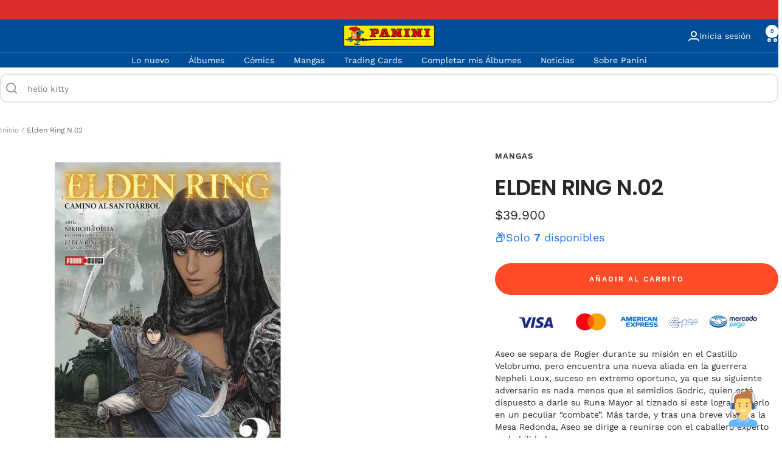

--- FILE ---
content_type: text/html; charset=utf-8
request_url: https://paninitienda.com/products/elden-ring-n02-22840
body_size: 33730
content:
<!doctype html><html class="no-js" lang="es" dir="ltr">
              <head>
                  
                      <meta charset="utf-8">
                          <meta name="viewport" content="width=device-width, initial-scale=1.0, height=device-height, minimum-scale=1.0, maximum-scale=1.0">
                              <meta name="theme-color" content="#004d99">
                              
                                  <title>Elden Ring N.02 | Panini</title><meta name="description" content="Aseo se separa de Rogier durante su misión en el Castillo Velobrumo, pero encuentra una nueva aliada en la guerrera Nepheli Loux, suceso en extremo oportuno, ya que su siguiente adversario es nada menos que el semidios Godric"><link rel="canonical" href="https://paninitienda.com/products/elden-ring-n02-22840"><link rel="shortcut icon" href="//paninitienda.com/cdn/shop/files/favicon_2_47761cff-11f3-4b93-a2e5-944b67d34028.png?v=1673364946&width=96" type="image/png"><link rel="preconnect" href="https://cdn.shopify.com">
                                                                              <link rel="dns-prefetch" href="https://productreviews.shopifycdn.com">
                                                                                  <link rel="dns-prefetch" href="https://www.google-analytics.com"><link rel="preconnect" href="https://fonts.shopifycdn.com" crossorigin><link rel="preload" as="style" href="//paninitienda.com/cdn/shop/t/34/assets/theme.css?v=136547723323614070861766131253">
                                                                                                            <link rel="preload" as="script" href="//paninitienda.com/cdn/shop/t/34/assets/vendor.js?v=32643890569905814191765898439">
                                                                                                                <link rel="preload" as="script" href="//paninitienda.com/cdn/shop/t/34/assets/theme.js?v=180873279744124834681766131596"><link rel="preload" as="fetch" href="/products/elden-ring-n02-22840.js" crossorigin><meta property="og:type" content="product">
  <meta property="og:title" content="Elden Ring N.02">
  <meta property="product:price:amount" content="39.900">
  <meta property="product:price:currency" content="COP">
  <meta property="product:availability" content="in stock"><meta property="og:image" content="http://paninitienda.com/cdn/shop/products/22840.jpg?v=1701118470&width=1024">
  <meta property="og:image:secure_url" content="https://paninitienda.com/cdn/shop/products/22840.jpg?v=1701118470&width=1024">
  <meta property="og:image:width" content="1000">
  <meta property="og:image:height" content="1000"><meta property="og:description" content="Aseo se separa de Rogier durante su misión en el Castillo Velobrumo, pero encuentra una nueva aliada en la guerrera Nepheli Loux, suceso en extremo oportuno, ya que su siguiente adversario es nada menos que el semidios Godric"><meta property="og:url" content="https://paninitienda.com/products/elden-ring-n02-22840">
<meta property="og:site_name" content="Panini Colombia"><meta name="twitter:card" content="summary"><meta name="twitter:title" content="Elden Ring N.02">
  <meta name="twitter:description" content="[descripcion breve] Aseo se separa de Rogier durante su misión en el Castillo Velobrumo, pero encuentra una nueva aliada en la guerrera Nepheli Loux, suceso en extremo oportuno, ya que su siguiente adversario es nada menos que el semidios Godric, quien está dispuesto a darle su Runa Mayor al tiznado si este logra vencerlo en un peculiar “combate”. Más tarde, y tras una breve visita a la Mesa Redonda, Aseo se dirige a reunirse con el caballero experto en habilidades.[/descripcion breve][ficha tecnica]


Item: QELDR002

ISBN: 9786075782294

Encuadernado: Tapa Blanda

No. Páginas: 174

Dimensiones: 11,4 X17,7

Idioma: Español

Editorial: VIZ/Shueisha

Autor (es):  Hidetaka Miyazaki

Fecha de Lanzamiento: Diciembre del 2023

Rango de edad: 18 años

Importado en Colombia por: Continente S.A.S. NIT: 890101279

[/ficha tecnica]"><meta name="twitter:image" content="https://paninitienda.com/cdn/shop/products/22840.jpg?v=1701118470&width=1200">
  <meta name="twitter:image:alt" content="Elden Ring N.02 QELDR002 Panini_001">
                                                                                                                                                                <script type="application/ld+json">{"@context":"http:\/\/schema.org\/","@id":"\/products\/elden-ring-n02-22840#product","@type":"Product","brand":{"@type":"Brand","name":"Panini Colombia"},"category":"Mangas","description":"[descripcion breve] Aseo se separa de Rogier durante su misión en el Castillo Velobrumo, pero encuentra una nueva aliada en la guerrera Nepheli Loux, suceso en extremo oportuno, ya que su siguiente adversario es nada menos que el semidios Godric, quien está dispuesto a darle su Runa Mayor al tiznado si este logra vencerlo en un peculiar “combate”. Más tarde, y tras una breve visita a la Mesa Redonda, Aseo se dirige a reunirse con el caballero experto en habilidades.[\/descripcion breve][ficha tecnica]\n\n\nItem: QELDR002\n\nISBN: 9786075782294\n\nEncuadernado: Tapa Blanda\n\nNo. Páginas: 174\n\nDimensiones: 11,4 X17,7\n\nIdioma: Español\n\nEditorial: VIZ\/Shueisha\n\nAutor (es):  Hidetaka Miyazaki\n\nFecha de Lanzamiento: Diciembre del 2023\n\nRango de edad: 18 años\n\nImportado en Colombia por: Continente S.A.S. NIT: 890101279\n\n[\/ficha tecnica]","gtin":"9786075782294","image":"https:\/\/paninitienda.com\/cdn\/shop\/products\/22840.jpg?v=1701118470\u0026width=1920","name":"Elden Ring N.02","offers":{"@id":"\/products\/elden-ring-n02-22840?variant=41514250338440#offer","@type":"Offer","availability":"http:\/\/schema.org\/InStock","price":"39900.00","priceCurrency":"COP","url":"https:\/\/paninitienda.com\/products\/elden-ring-n02-22840?variant=41514250338440"},"sku":"QELDR002","url":"https:\/\/paninitienda.com\/products\/elden-ring-n02-22840"}</script><script type="application/ld+json">
  {
    "@context": "https://schema.org",
    "@type": "BreadcrumbList",
    "itemListElement": [{
        "@type": "ListItem",
        "position": 1,
        "name": "Inicio",
        "item": "https://paninitienda.com"
      },{
            "@type": "ListItem",
            "position": 2,
            "name": "Elden Ring N.02",
            "item": "https://paninitienda.com/products/elden-ring-n02-22840"
          }]
  }
</script>
                                                                                                                                                                    <link rel="preload" href="//paninitienda.com/cdn/fonts/poppins/poppins_n6.aa29d4918bc243723d56b59572e18228ed0786f6.woff2" as="font" type="font/woff2" crossorigin><link rel="preload" href="//paninitienda.com/cdn/fonts/work_sans/worksans_n4.b7973b3d07d0ace13de1b1bea9c45759cdbe12cf.woff2" as="font" type="font/woff2" crossorigin><style>
  /* Typography (heading) */
  @font-face {
  font-family: Poppins;
  font-weight: 600;
  font-style: normal;
  font-display: swap;
  src: url("//paninitienda.com/cdn/fonts/poppins/poppins_n6.aa29d4918bc243723d56b59572e18228ed0786f6.woff2") format("woff2"),
       url("//paninitienda.com/cdn/fonts/poppins/poppins_n6.5f815d845fe073750885d5b7e619ee00e8111208.woff") format("woff");
}

@font-face {
  font-family: Poppins;
  font-weight: 600;
  font-style: italic;
  font-display: swap;
  src: url("//paninitienda.com/cdn/fonts/poppins/poppins_i6.bb8044d6203f492888d626dafda3c2999253e8e9.woff2") format("woff2"),
       url("//paninitienda.com/cdn/fonts/poppins/poppins_i6.e233dec1a61b1e7dead9f920159eda42280a02c3.woff") format("woff");
}

/* Typography (body) */
  @font-face {
  font-family: "Work Sans";
  font-weight: 400;
  font-style: normal;
  font-display: swap;
  src: url("//paninitienda.com/cdn/fonts/work_sans/worksans_n4.b7973b3d07d0ace13de1b1bea9c45759cdbe12cf.woff2") format("woff2"),
       url("//paninitienda.com/cdn/fonts/work_sans/worksans_n4.cf5ceb1e6d373a9505e637c1aff0a71d0959556d.woff") format("woff");
}

@font-face {
  font-family: "Work Sans";
  font-weight: 400;
  font-style: italic;
  font-display: swap;
  src: url("//paninitienda.com/cdn/fonts/work_sans/worksans_i4.16ff51e3e71fc1d09ff97b9ff9ccacbeeb384ec4.woff2") format("woff2"),
       url("//paninitienda.com/cdn/fonts/work_sans/worksans_i4.ed4a1418cba5b7f04f79e4d5c8a5f1a6bd34f23b.woff") format("woff");
}

@font-face {
  font-family: "Work Sans";
  font-weight: 600;
  font-style: normal;
  font-display: swap;
  src: url("//paninitienda.com/cdn/fonts/work_sans/worksans_n6.75811c3bd5161ea6e3ceb2d48ca889388f9bd5fe.woff2") format("woff2"),
       url("//paninitienda.com/cdn/fonts/work_sans/worksans_n6.defcf26f28f3fa3df4555714d3f2e0f1217d7772.woff") format("woff");
}

@font-face {
  font-family: "Work Sans";
  font-weight: 600;
  font-style: italic;
  font-display: swap;
  src: url("//paninitienda.com/cdn/fonts/work_sans/worksans_i6.78fba5461dc3c46449871ad9378fc3fd89177502.woff2") format("woff2"),
       url("//paninitienda.com/cdn/fonts/work_sans/worksans_i6.e96d1853127697ea13d53cd7adc74309426a22a9.woff") format("woff");
}

:root {--heading-color: 40, 40, 40;
    --text-color: 40, 40, 40;
    --background: 255, 255, 255;
    --secondary-background: 245, 245, 245;
    --border-color: 223, 223, 223;
    --border-color-darker: 169, 169, 169;
    --success-color: 46, 158, 123;
    --success-background: 213, 236, 229;
    --error-color: 222, 42, 42;
    --error-background: 253, 240, 240;
    --primary-button-background: 255, 75, 39;
    --primary-button-text-color: 255, 255, 255;
    --secondary-button-background: 243, 255, 52;
    --secondary-button-text-color: 40, 40, 40;
    --product-star-rating: 246, 164, 41;
    --product-on-sale-accent: 222, 42, 42;
    --product-sold-out-accent: 49, 43, 253;
    --product-custom-label-background: 0, 77, 153;
    --product-custom-label-text-color: 255, 255, 255;
    --product-custom-label-2-background: 243, 255, 52;
    --product-custom-label-2-text-color: 0, 0, 0;
    --product-low-stock-text-color: 222, 42, 42;
    --product-in-stock-text-color: 46, 158, 123;
    --loading-bar-background: 40, 40, 40;

    /* We duplicate some "base" colors as root colors, which is useful to use on drawer elements or popover without. Those should not be overridden to avoid issues */
    --root-heading-color: 40, 40, 40;
    --root-text-color: 40, 40, 40;
    --root-background: 255, 255, 255;
    --root-border-color: 223, 223, 223;
    --root-primary-button-background: 255, 75, 39;
    --root-primary-button-text-color: 255, 255, 255;

    --base-font-size: 14px;
    --heading-font-family: Poppins, sans-serif;
    --heading-font-weight: 600;
    --heading-font-style: normal;
    --heading-text-transform: uppercase;
    --text-font-family: "Work Sans", sans-serif;
    --text-font-weight: 400;
    --text-font-style: normal;
    --text-font-bold-weight: 600;

    /* Typography (font size) */
    --heading-xxsmall-font-size: 11px;
    --heading-xsmall-font-size: 11px;
    --heading-small-font-size: 12px;
    --heading-large-font-size: 36px;
    --heading-h1-font-size: 36px;
    --heading-h2-font-size: 30px;
    --heading-h3-font-size: 26px;
    --heading-h4-font-size: 24px;
    --heading-h5-font-size: 20px;
    --heading-h6-font-size: 16px;

    /* Control the look and feel of the theme by changing radius of various elements */
    --button-border-radius: 30px;
    --block-border-radius: 8px;
    --block-border-radius-reduced: 4px;
    --color-swatch-border-radius: 0px;

    /* Button size */
    --button-height: 48px;
    --button-small-height: 40px;

    /* Form related */
    --form-input-field-height: 48px;
    --form-input-gap: 16px;
    --form-submit-margin: 24px;

    /* Product listing related variables */
    --product-list-block-spacing: 32px;

    /* Video related */
    --play-button-background: 255, 255, 255;
    --play-button-arrow: 40, 40, 40;

    /* RTL support */
    --transform-logical-flip: 1;
    --transform-origin-start: left;
    --transform-origin-end: right;

    /* Other */
    --zoom-cursor-svg-url: url(//paninitienda.com/cdn/shop/t/34/assets/zoom-cursor.svg?v=20025552277767835731765898439);
    --arrow-right-svg-url: url(//paninitienda.com/cdn/shop/t/34/assets/arrow-right.svg?v=40046868119262634591765898439);
    --arrow-left-svg-url: url(//paninitienda.com/cdn/shop/t/34/assets/arrow-left.svg?v=158856395986752206651765898439);

    /* Some useful variables that we can reuse in our CSS. Some explanation are needed for some of them:
       - container-max-width-minus-gutters: represents the container max width without the edge gutters
       - container-outer-width: considering the screen width, represent all the space outside the container
       - container-outer-margin: same as container-outer-width but get set to 0 inside a container
       - container-inner-width: the effective space inside the container (minus gutters)
       - grid-column-width: represents the width of a single column of the grid
       - vertical-breather: this is a variable that defines the global "spacing" between sections, and inside the section
                            to create some "breath" and minimum spacing
     */
    --container-max-width: 1600px;
    --container-gutter: 24px;
    --container-max-width-minus-gutters: calc(var(--container-max-width) - (var(--container-gutter)) * 2);
    --container-outer-width: max(calc((100vw - var(--container-max-width-minus-gutters)) / 2), var(--container-gutter));
    --container-outer-margin: var(--container-outer-width);
    --container-inner-width: calc(100vw - var(--container-outer-width) * 2);

    --grid-column-count: 10;
    --grid-gap: 24px;
    --grid-column-width: calc((100vw - var(--container-outer-width) * 2 - var(--grid-gap) * (var(--grid-column-count) - 1)) / var(--grid-column-count));

    --vertical-breather: 28px;
    --vertical-breather-tight: 28px;

    /* Shopify related variables */
    --payment-terms-background-color: #ffffff;
  }

  @media screen and (min-width: 741px) {
    :root {
      --container-gutter: 40px;
      --grid-column-count: 20;
      --vertical-breather: 40px;
      --vertical-breather-tight: 40px;

      /* Typography (font size) */
      --heading-xsmall-font-size: 12px;
      --heading-small-font-size: 13px;
      --heading-large-font-size: 52px;
      --heading-h1-font-size: 48px;
      --heading-h2-font-size: 38px;
      --heading-h3-font-size: 32px;
      --heading-h4-font-size: 24px;
      --heading-h5-font-size: 20px;
      --heading-h6-font-size: 18px;

      /* Form related */
      --form-input-field-height: 52px;
      --form-submit-margin: 32px;

      /* Button size */
      --button-height: 52px;
      --button-small-height: 44px;
    }
  }

  @media screen and (min-width: 1200px) {
    :root {
      --vertical-breather: 48px;
      --vertical-breather-tight: 48px;
      --product-list-block-spacing: 48px;

      /* Typography */
      --heading-large-font-size: 64px;
      --heading-h1-font-size: 56px;
      --heading-h2-font-size: 48px;
      --heading-h3-font-size: 36px;
      --heading-h4-font-size: 30px;
      --heading-h5-font-size: 24px;
      --heading-h6-font-size: 18px;
    }
  }

  @media screen and (min-width: 1600px) {
    :root {
      --vertical-breather: 48px;
      --vertical-breather-tight: 48px;
    }
  }
</style>
                                                                                                                                                                        <script>
  // This allows to expose several variables to the global scope, to be used in scripts
  window.themeVariables = {
    settings: {
      direction: "ltr",
      pageType: "product",
      cartCount: 0,
      moneyFormat: "${{ amount_no_decimals_with_comma_separator }}",
      moneyWithCurrencyFormat: "${{ amount_no_decimals_with_comma_separator }}",
      showVendor: true,
      discountMode: "percentage",
      currencyCodeEnabled: false,
      cartType: "drawer",
      cartCurrency: "COP",
      mobileZoomFactor: 2.5
    },

    routes: {
      host: "paninitienda.com",
      rootUrl: "\/",
      rootUrlWithoutSlash: '',
      cartUrl: "\/cart",
      cartAddUrl: "\/cart\/add",
      cartChangeUrl: "\/cart\/change",
      searchUrl: "\/search",
      predictiveSearchUrl: "\/search\/suggest",
      productRecommendationsUrl: "\/recommendations\/products"
    },

    strings: {
      accessibilityDelete: "Borrar",
      accessibilityClose: "Cerrar",
      collectionSoldOut: "Agotado",
      collectionDiscount: "Ahorra @savings@",
      productSalePrice: "Precio de venta",
      productRegularPrice: "Precio normal",
      productFormUnavailable: "No disponible",
      productFormSoldOut: "Agotado",
      productFormPreOrder: "Agregar ",
      productFormAddToCart: "Añadir al carrito",
      searchNoResults: "No se han encontrado resultados.",
      searchNewSearch: "Nueva búsqueda",
      searchProducts: "Productos",
      searchArticles: "Diario",
      searchPages: "Páginas",
      searchCollections: "Collecciones",
      cartViewCart: "Ver carrito",
      cartItemAdded: "¡Articulo añadido a su cesta!",
      cartItemAddedShort: "¡Agregado a su carrito!",
      cartAddOrderNote: "Añadir nota de pedido",
      cartEditOrderNote: "Modificar nota de pedido",
      shippingEstimatorNoResults: "Lo sentimos, no realizamos envíos a su dirección",
      shippingEstimatorOneResult: "Hay una tarifa de envío para su dirección:",
      shippingEstimatorMultipleResults: "Hay varias tarifas de envío para su dirección:",
      shippingEstimatorError: "Se ha producido uno o más errores al recuperar las tarifas de envío:"
    },

    libs: {
      flickity: "\/\/paninitienda.com\/cdn\/shop\/t\/34\/assets\/flickity.js?v=176646718982628074891765898439",
      photoswipe: "\/\/paninitienda.com\/cdn\/shop\/t\/34\/assets\/photoswipe.js?v=132268647426145925301765898439",
      qrCode: "\/\/paninitienda.com\/cdn\/shopifycloud\/storefront\/assets\/themes_support\/vendor\/qrcode-3f2b403b.js"
    },

    breakpoints: {
      phone: 'screen and (max-width: 740px)',
      tablet: 'screen and (min-width: 741px) and (max-width: 999px)',
      tabletAndUp: 'screen and (min-width: 741px)',
      pocket: 'screen and (max-width: 999px)',
      lap: 'screen and (min-width: 1000px) and (max-width: 1199px)',
      lapAndUp: 'screen and (min-width: 1000px)',
      desktop: 'screen and (min-width: 1200px)',
      wide: 'screen and (min-width: 1400px)'
    }
  };

  window.addEventListener('pageshow', async () => {
    const cartContent = await (await fetch(`${window.themeVariables.routes.cartUrl}.js`, {cache: 'reload'})).json();
    document.documentElement.dispatchEvent(new CustomEvent('cart:refresh', {detail: {cart: cartContent}}));
  });

  if ('noModule' in HTMLScriptElement.prototype) {
    // Old browsers (like IE) that does not support module will be considered as if not executing JS at all
    document.documentElement.className = document.documentElement.className.replace('no-js', 'js');

    requestAnimationFrame(() => {
      const viewportHeight = (window.visualViewport ? window.visualViewport.height : document.documentElement.clientHeight);
      document.documentElement.style.setProperty('--window-height',viewportHeight + 'px');
    });
  }// We save the product ID in local storage to be eventually used for recently viewed section
    try {
      const items = JSON.parse(localStorage.getItem('theme:recently-viewed-products') || '[]');

      // We check if the current product already exists, and if it does not, we add it at the start
      if (!items.includes(7674870202504)) {
        items.unshift(7674870202504);
      }

      localStorage.setItem('theme:recently-viewed-products', JSON.stringify(items.slice(0, 20)));
    } catch (e) {
      // Safari in private mode does not allow setting item, we silently fail
    }</script>
                                                                                                                                                                        
                                                                                                                                                                            <link rel="stylesheet" href="//paninitienda.com/cdn/shop/t/34/assets/theme.css?v=136547723323614070861766131253">
                                                                                                                                                                            
                                                                                                                                                                                <script src="//paninitienda.com/cdn/shop/t/34/assets/vendor.js?v=32643890569905814191765898439" defer></script>
                                                                                                                                                                                    <script src="//paninitienda.com/cdn/shop/t/34/assets/theme.js?v=180873279744124834681766131596" defer></script>
                                                                                                                                                                                        <script src="//paninitienda.com/cdn/shop/t/34/assets/custom.js?v=167639537848865775061765898439" defer></script>
                                                                                                                                                                                            <script>window.performance && window.performance.mark && window.performance.mark('shopify.content_for_header.start');</script><meta name="facebook-domain-verification" content="syf7zg187nn66y0ybhg37m6e0q8dn4">
<meta name="facebook-domain-verification" content="amip52w8o6furg50xdpbg22bi0i9ef">
<meta name="google-site-verification" content="dUmVKCcT_E7-X5mRTSSFhulDueuELpCsvOfnNmPtQBo">
<meta id="shopify-digital-wallet" name="shopify-digital-wallet" content="/32581288072/digital_wallets/dialog">
<link rel="alternate" type="application/json+oembed" href="https://paninitienda.com/products/elden-ring-n02-22840.oembed">
<script async="async" src="/checkouts/internal/preloads.js?locale=es-CO"></script>
<script id="shopify-features" type="application/json">{"accessToken":"fc2693440b4a4abbc97661d59b72d3ce","betas":["rich-media-storefront-analytics"],"domain":"paninitienda.com","predictiveSearch":true,"shopId":32581288072,"locale":"es"}</script>
<script>var Shopify = Shopify || {};
Shopify.shop = "panini-colombia.myshopify.com";
Shopify.locale = "es";
Shopify.currency = {"active":"COP","rate":"1.0"};
Shopify.country = "CO";
Shopify.theme = {"name":" [Atomz] Panini Enero 26","id":145577607304,"schema_name":"Focal","schema_version":"12.4.0","theme_store_id":714,"role":"main"};
Shopify.theme.handle = "null";
Shopify.theme.style = {"id":null,"handle":null};
Shopify.cdnHost = "paninitienda.com/cdn";
Shopify.routes = Shopify.routes || {};
Shopify.routes.root = "/";</script>
<script type="module">!function(o){(o.Shopify=o.Shopify||{}).modules=!0}(window);</script>
<script>!function(o){function n(){var o=[];function n(){o.push(Array.prototype.slice.apply(arguments))}return n.q=o,n}var t=o.Shopify=o.Shopify||{};t.loadFeatures=n(),t.autoloadFeatures=n()}(window);</script>
<script id="shop-js-analytics" type="application/json">{"pageType":"product"}</script>
<script defer="defer" async type="module" src="//paninitienda.com/cdn/shopifycloud/shop-js/modules/v2/client.init-shop-cart-sync_BFpxDrjM.es.esm.js"></script>
<script defer="defer" async type="module" src="//paninitienda.com/cdn/shopifycloud/shop-js/modules/v2/chunk.common_CnP21gUX.esm.js"></script>
<script defer="defer" async type="module" src="//paninitienda.com/cdn/shopifycloud/shop-js/modules/v2/chunk.modal_D61HrJrg.esm.js"></script>
<script type="module">
  await import("//paninitienda.com/cdn/shopifycloud/shop-js/modules/v2/client.init-shop-cart-sync_BFpxDrjM.es.esm.js");
await import("//paninitienda.com/cdn/shopifycloud/shop-js/modules/v2/chunk.common_CnP21gUX.esm.js");
await import("//paninitienda.com/cdn/shopifycloud/shop-js/modules/v2/chunk.modal_D61HrJrg.esm.js");

  window.Shopify.SignInWithShop?.initShopCartSync?.({"fedCMEnabled":true,"windoidEnabled":true});

</script>
<script>(function() {
  var isLoaded = false;
  function asyncLoad() {
    if (isLoaded) return;
    isLoaded = true;
    var urls = ["https:\/\/formbuilder.hulkapps.com\/skeletopapp.js?shop=panini-colombia.myshopify.com","https:\/\/boostsales.apps.avada.io\/scripttag\/avada-tracking.min.js?shop=panini-colombia.myshopify.com","https:\/\/joy.avada.io\/scripttag\/avada-joy-tracking.min.js?shop=panini-colombia.myshopify.com","https:\/\/omnisnippet1.com\/platforms\/shopify.js?source=scriptTag\u0026v=2025-05-14T16\u0026shop=panini-colombia.myshopify.com","https:\/\/fbt.kaktusapp.com\/storage\/js\/kaktus_fbt-panini-colombia.myshopify.com.js?ver=1\u0026shop=panini-colombia.myshopify.com","https:\/\/fbt.kaktusapp.com\/storage\/js\/kaktus_fbt-panini-colombia.myshopify.com.js?ver=1\u0026shop=panini-colombia.myshopify.com"];
    for (var i = 0; i < urls.length; i++) {
      var s = document.createElement('script');
      s.type = 'text/javascript';
      s.async = true;
      s.src = urls[i];
      var x = document.getElementsByTagName('script')[0];
      x.parentNode.insertBefore(s, x);
    }
  };
  if(window.attachEvent) {
    window.attachEvent('onload', asyncLoad);
  } else {
    window.addEventListener('load', asyncLoad, false);
  }
})();</script>
<script id="__st">var __st={"a":32581288072,"offset":-18000,"reqid":"d3096ab4-4515-4cfb-8e9f-18e33f8de02a-1769839782","pageurl":"paninitienda.com\/products\/elden-ring-n02-22840","u":"105faf0189a5","p":"product","rtyp":"product","rid":7674870202504};</script>
<script>window.ShopifyPaypalV4VisibilityTracking = true;</script>
<script id="captcha-bootstrap">!function(){'use strict';const t='contact',e='account',n='new_comment',o=[[t,t],['blogs',n],['comments',n],[t,'customer']],c=[[e,'customer_login'],[e,'guest_login'],[e,'recover_customer_password'],[e,'create_customer']],r=t=>t.map((([t,e])=>`form[action*='/${t}']:not([data-nocaptcha='true']) input[name='form_type'][value='${e}']`)).join(','),a=t=>()=>t?[...document.querySelectorAll(t)].map((t=>t.form)):[];function s(){const t=[...o],e=r(t);return a(e)}const i='password',u='form_key',d=['recaptcha-v3-token','g-recaptcha-response','h-captcha-response',i],f=()=>{try{return window.sessionStorage}catch{return}},m='__shopify_v',_=t=>t.elements[u];function p(t,e,n=!1){try{const o=window.sessionStorage,c=JSON.parse(o.getItem(e)),{data:r}=function(t){const{data:e,action:n}=t;return t[m]||n?{data:e,action:n}:{data:t,action:n}}(c);for(const[e,n]of Object.entries(r))t.elements[e]&&(t.elements[e].value=n);n&&o.removeItem(e)}catch(o){console.error('form repopulation failed',{error:o})}}const l='form_type',E='cptcha';function T(t){t.dataset[E]=!0}const w=window,h=w.document,L='Shopify',v='ce_forms',y='captcha';let A=!1;((t,e)=>{const n=(g='f06e6c50-85a8-45c8-87d0-21a2b65856fe',I='https://cdn.shopify.com/shopifycloud/storefront-forms-hcaptcha/ce_storefront_forms_captcha_hcaptcha.v1.5.2.iife.js',D={infoText:'Protegido por hCaptcha',privacyText:'Privacidad',termsText:'Términos'},(t,e,n)=>{const o=w[L][v],c=o.bindForm;if(c)return c(t,g,e,D).then(n);var r;o.q.push([[t,g,e,D],n]),r=I,A||(h.body.append(Object.assign(h.createElement('script'),{id:'captcha-provider',async:!0,src:r})),A=!0)});var g,I,D;w[L]=w[L]||{},w[L][v]=w[L][v]||{},w[L][v].q=[],w[L][y]=w[L][y]||{},w[L][y].protect=function(t,e){n(t,void 0,e),T(t)},Object.freeze(w[L][y]),function(t,e,n,w,h,L){const[v,y,A,g]=function(t,e,n){const i=e?o:[],u=t?c:[],d=[...i,...u],f=r(d),m=r(i),_=r(d.filter((([t,e])=>n.includes(e))));return[a(f),a(m),a(_),s()]}(w,h,L),I=t=>{const e=t.target;return e instanceof HTMLFormElement?e:e&&e.form},D=t=>v().includes(t);t.addEventListener('submit',(t=>{const e=I(t);if(!e)return;const n=D(e)&&!e.dataset.hcaptchaBound&&!e.dataset.recaptchaBound,o=_(e),c=g().includes(e)&&(!o||!o.value);(n||c)&&t.preventDefault(),c&&!n&&(function(t){try{if(!f())return;!function(t){const e=f();if(!e)return;const n=_(t);if(!n)return;const o=n.value;o&&e.removeItem(o)}(t);const e=Array.from(Array(32),(()=>Math.random().toString(36)[2])).join('');!function(t,e){_(t)||t.append(Object.assign(document.createElement('input'),{type:'hidden',name:u})),t.elements[u].value=e}(t,e),function(t,e){const n=f();if(!n)return;const o=[...t.querySelectorAll(`input[type='${i}']`)].map((({name:t})=>t)),c=[...d,...o],r={};for(const[a,s]of new FormData(t).entries())c.includes(a)||(r[a]=s);n.setItem(e,JSON.stringify({[m]:1,action:t.action,data:r}))}(t,e)}catch(e){console.error('failed to persist form',e)}}(e),e.submit())}));const S=(t,e)=>{t&&!t.dataset[E]&&(n(t,e.some((e=>e===t))),T(t))};for(const o of['focusin','change'])t.addEventListener(o,(t=>{const e=I(t);D(e)&&S(e,y())}));const B=e.get('form_key'),M=e.get(l),P=B&&M;t.addEventListener('DOMContentLoaded',(()=>{const t=y();if(P)for(const e of t)e.elements[l].value===M&&p(e,B);[...new Set([...A(),...v().filter((t=>'true'===t.dataset.shopifyCaptcha))])].forEach((e=>S(e,t)))}))}(h,new URLSearchParams(w.location.search),n,t,e,['guest_login'])})(!0,!0)}();</script>
<script integrity="sha256-4kQ18oKyAcykRKYeNunJcIwy7WH5gtpwJnB7kiuLZ1E=" data-source-attribution="shopify.loadfeatures" defer="defer" src="//paninitienda.com/cdn/shopifycloud/storefront/assets/storefront/load_feature-a0a9edcb.js" crossorigin="anonymous"></script>
<script data-source-attribution="shopify.dynamic_checkout.dynamic.init">var Shopify=Shopify||{};Shopify.PaymentButton=Shopify.PaymentButton||{isStorefrontPortableWallets:!0,init:function(){window.Shopify.PaymentButton.init=function(){};var t=document.createElement("script");t.src="https://paninitienda.com/cdn/shopifycloud/portable-wallets/latest/portable-wallets.es.js",t.type="module",document.head.appendChild(t)}};
</script>
<script data-source-attribution="shopify.dynamic_checkout.buyer_consent">
  function portableWalletsHideBuyerConsent(e){var t=document.getElementById("shopify-buyer-consent"),n=document.getElementById("shopify-subscription-policy-button");t&&n&&(t.classList.add("hidden"),t.setAttribute("aria-hidden","true"),n.removeEventListener("click",e))}function portableWalletsShowBuyerConsent(e){var t=document.getElementById("shopify-buyer-consent"),n=document.getElementById("shopify-subscription-policy-button");t&&n&&(t.classList.remove("hidden"),t.removeAttribute("aria-hidden"),n.addEventListener("click",e))}window.Shopify?.PaymentButton&&(window.Shopify.PaymentButton.hideBuyerConsent=portableWalletsHideBuyerConsent,window.Shopify.PaymentButton.showBuyerConsent=portableWalletsShowBuyerConsent);
</script>
<script data-source-attribution="shopify.dynamic_checkout.cart.bootstrap">document.addEventListener("DOMContentLoaded",(function(){function t(){return document.querySelector("shopify-accelerated-checkout-cart, shopify-accelerated-checkout")}if(t())Shopify.PaymentButton.init();else{new MutationObserver((function(e,n){t()&&(Shopify.PaymentButton.init(),n.disconnect())})).observe(document.body,{childList:!0,subtree:!0})}}));
</script>

<script>window.performance && window.performance.mark && window.performance.mark('shopify.content_for_header.end');</script>
                                                                                                                                                                                                
                                                                                                                                                                                                              <script type="text/javascript">
                                                                                                                                                                                                                    (function(c,l,a,r,i,t,y){
                                                                                                                                                                                                                              c[a]=c[a]||function(){(c[a].q=c[a].q||[]).push(arguments)};
                                                                                                                                                                                                                                        t=l.createElement(r);t.async=1;t.src="https://www.clarity.ms/tag/"+i;
                                                                                                                                                                                                                                                  y=l.getElementsByTagName(r)[0];y.parentNode.insertBefore(t,y);
                                                                                                                                                                                                                                                        })(window, document, "clarity", "script", "njq74j06ml");
                                                                                                                                                                                                                                                            </script>
                                                                                                                                                                                                                                                            
                                                                                                                                                                                                                                                                
                                                                                                                                                                                                              <meta name="google-site-verification" content="LJMyV5i-SacmkUrd1df1abaCzEuMXrDHxMsGT9hRD-k" />                                                       
                                                                                                                                                                                                                                                                       <!-- BEGIN app block: shopify://apps/xo-gallery/blocks/xo-gallery-seo/e61dfbaa-1a75-4e4e-bffc-324f17325251 --><!-- XO Gallery SEO -->

<!-- End: XO Gallery SEO -->


<!-- END app block --><script src="https://cdn.shopify.com/extensions/019b9de8-54da-7f21-9ee4-c51f643538b2/atomz-ai-search-prompts-106/assets/az-page-discovery-prompt.js" type="text/javascript" defer="defer"></script>
<link href="https://cdn.shopify.com/extensions/019b9de8-54da-7f21-9ee4-c51f643538b2/atomz-ai-search-prompts-106/assets/az-page-discovery-prompt.css" rel="stylesheet" type="text/css" media="all">
<script src="https://cdn.shopify.com/extensions/019b9de8-54da-7f21-9ee4-c51f643538b2/atomz-ai-search-prompts-106/assets/az-search-bar.js" type="text/javascript" defer="defer"></script>
<link href="https://cdn.shopify.com/extensions/019b9de8-54da-7f21-9ee4-c51f643538b2/atomz-ai-search-prompts-106/assets/az-search-bar.css" rel="stylesheet" type="text/css" media="all">
<link href="https://monorail-edge.shopifysvc.com" rel="dns-prefetch">
<script>(function(){if ("sendBeacon" in navigator && "performance" in window) {try {var session_token_from_headers = performance.getEntriesByType('navigation')[0].serverTiming.find(x => x.name == '_s').description;} catch {var session_token_from_headers = undefined;}var session_cookie_matches = document.cookie.match(/_shopify_s=([^;]*)/);var session_token_from_cookie = session_cookie_matches && session_cookie_matches.length === 2 ? session_cookie_matches[1] : "";var session_token = session_token_from_headers || session_token_from_cookie || "";function handle_abandonment_event(e) {var entries = performance.getEntries().filter(function(entry) {return /monorail-edge.shopifysvc.com/.test(entry.name);});if (!window.abandonment_tracked && entries.length === 0) {window.abandonment_tracked = true;var currentMs = Date.now();var navigation_start = performance.timing.navigationStart;var payload = {shop_id: 32581288072,url: window.location.href,navigation_start,duration: currentMs - navigation_start,session_token,page_type: "product"};window.navigator.sendBeacon("https://monorail-edge.shopifysvc.com/v1/produce", JSON.stringify({schema_id: "online_store_buyer_site_abandonment/1.1",payload: payload,metadata: {event_created_at_ms: currentMs,event_sent_at_ms: currentMs}}));}}window.addEventListener('pagehide', handle_abandonment_event);}}());</script>
<script id="web-pixels-manager-setup">(function e(e,d,r,n,o){if(void 0===o&&(o={}),!Boolean(null===(a=null===(i=window.Shopify)||void 0===i?void 0:i.analytics)||void 0===a?void 0:a.replayQueue)){var i,a;window.Shopify=window.Shopify||{};var t=window.Shopify;t.analytics=t.analytics||{};var s=t.analytics;s.replayQueue=[],s.publish=function(e,d,r){return s.replayQueue.push([e,d,r]),!0};try{self.performance.mark("wpm:start")}catch(e){}var l=function(){var e={modern:/Edge?\/(1{2}[4-9]|1[2-9]\d|[2-9]\d{2}|\d{4,})\.\d+(\.\d+|)|Firefox\/(1{2}[4-9]|1[2-9]\d|[2-9]\d{2}|\d{4,})\.\d+(\.\d+|)|Chrom(ium|e)\/(9{2}|\d{3,})\.\d+(\.\d+|)|(Maci|X1{2}).+ Version\/(15\.\d+|(1[6-9]|[2-9]\d|\d{3,})\.\d+)([,.]\d+|)( \(\w+\)|)( Mobile\/\w+|) Safari\/|Chrome.+OPR\/(9{2}|\d{3,})\.\d+\.\d+|(CPU[ +]OS|iPhone[ +]OS|CPU[ +]iPhone|CPU IPhone OS|CPU iPad OS)[ +]+(15[._]\d+|(1[6-9]|[2-9]\d|\d{3,})[._]\d+)([._]\d+|)|Android:?[ /-](13[3-9]|1[4-9]\d|[2-9]\d{2}|\d{4,})(\.\d+|)(\.\d+|)|Android.+Firefox\/(13[5-9]|1[4-9]\d|[2-9]\d{2}|\d{4,})\.\d+(\.\d+|)|Android.+Chrom(ium|e)\/(13[3-9]|1[4-9]\d|[2-9]\d{2}|\d{4,})\.\d+(\.\d+|)|SamsungBrowser\/([2-9]\d|\d{3,})\.\d+/,legacy:/Edge?\/(1[6-9]|[2-9]\d|\d{3,})\.\d+(\.\d+|)|Firefox\/(5[4-9]|[6-9]\d|\d{3,})\.\d+(\.\d+|)|Chrom(ium|e)\/(5[1-9]|[6-9]\d|\d{3,})\.\d+(\.\d+|)([\d.]+$|.*Safari\/(?![\d.]+ Edge\/[\d.]+$))|(Maci|X1{2}).+ Version\/(10\.\d+|(1[1-9]|[2-9]\d|\d{3,})\.\d+)([,.]\d+|)( \(\w+\)|)( Mobile\/\w+|) Safari\/|Chrome.+OPR\/(3[89]|[4-9]\d|\d{3,})\.\d+\.\d+|(CPU[ +]OS|iPhone[ +]OS|CPU[ +]iPhone|CPU IPhone OS|CPU iPad OS)[ +]+(10[._]\d+|(1[1-9]|[2-9]\d|\d{3,})[._]\d+)([._]\d+|)|Android:?[ /-](13[3-9]|1[4-9]\d|[2-9]\d{2}|\d{4,})(\.\d+|)(\.\d+|)|Mobile Safari.+OPR\/([89]\d|\d{3,})\.\d+\.\d+|Android.+Firefox\/(13[5-9]|1[4-9]\d|[2-9]\d{2}|\d{4,})\.\d+(\.\d+|)|Android.+Chrom(ium|e)\/(13[3-9]|1[4-9]\d|[2-9]\d{2}|\d{4,})\.\d+(\.\d+|)|Android.+(UC? ?Browser|UCWEB|U3)[ /]?(15\.([5-9]|\d{2,})|(1[6-9]|[2-9]\d|\d{3,})\.\d+)\.\d+|SamsungBrowser\/(5\.\d+|([6-9]|\d{2,})\.\d+)|Android.+MQ{2}Browser\/(14(\.(9|\d{2,})|)|(1[5-9]|[2-9]\d|\d{3,})(\.\d+|))(\.\d+|)|K[Aa][Ii]OS\/(3\.\d+|([4-9]|\d{2,})\.\d+)(\.\d+|)/},d=e.modern,r=e.legacy,n=navigator.userAgent;return n.match(d)?"modern":n.match(r)?"legacy":"unknown"}(),u="modern"===l?"modern":"legacy",c=(null!=n?n:{modern:"",legacy:""})[u],f=function(e){return[e.baseUrl,"/wpm","/b",e.hashVersion,"modern"===e.buildTarget?"m":"l",".js"].join("")}({baseUrl:d,hashVersion:r,buildTarget:u}),m=function(e){var d=e.version,r=e.bundleTarget,n=e.surface,o=e.pageUrl,i=e.monorailEndpoint;return{emit:function(e){var a=e.status,t=e.errorMsg,s=(new Date).getTime(),l=JSON.stringify({metadata:{event_sent_at_ms:s},events:[{schema_id:"web_pixels_manager_load/3.1",payload:{version:d,bundle_target:r,page_url:o,status:a,surface:n,error_msg:t},metadata:{event_created_at_ms:s}}]});if(!i)return console&&console.warn&&console.warn("[Web Pixels Manager] No Monorail endpoint provided, skipping logging."),!1;try{return self.navigator.sendBeacon.bind(self.navigator)(i,l)}catch(e){}var u=new XMLHttpRequest;try{return u.open("POST",i,!0),u.setRequestHeader("Content-Type","text/plain"),u.send(l),!0}catch(e){return console&&console.warn&&console.warn("[Web Pixels Manager] Got an unhandled error while logging to Monorail."),!1}}}}({version:r,bundleTarget:l,surface:e.surface,pageUrl:self.location.href,monorailEndpoint:e.monorailEndpoint});try{o.browserTarget=l,function(e){var d=e.src,r=e.async,n=void 0===r||r,o=e.onload,i=e.onerror,a=e.sri,t=e.scriptDataAttributes,s=void 0===t?{}:t,l=document.createElement("script"),u=document.querySelector("head"),c=document.querySelector("body");if(l.async=n,l.src=d,a&&(l.integrity=a,l.crossOrigin="anonymous"),s)for(var f in s)if(Object.prototype.hasOwnProperty.call(s,f))try{l.dataset[f]=s[f]}catch(e){}if(o&&l.addEventListener("load",o),i&&l.addEventListener("error",i),u)u.appendChild(l);else{if(!c)throw new Error("Did not find a head or body element to append the script");c.appendChild(l)}}({src:f,async:!0,onload:function(){if(!function(){var e,d;return Boolean(null===(d=null===(e=window.Shopify)||void 0===e?void 0:e.analytics)||void 0===d?void 0:d.initialized)}()){var d=window.webPixelsManager.init(e)||void 0;if(d){var r=window.Shopify.analytics;r.replayQueue.forEach((function(e){var r=e[0],n=e[1],o=e[2];d.publishCustomEvent(r,n,o)})),r.replayQueue=[],r.publish=d.publishCustomEvent,r.visitor=d.visitor,r.initialized=!0}}},onerror:function(){return m.emit({status:"failed",errorMsg:"".concat(f," has failed to load")})},sri:function(e){var d=/^sha384-[A-Za-z0-9+/=]+$/;return"string"==typeof e&&d.test(e)}(c)?c:"",scriptDataAttributes:o}),m.emit({status:"loading"})}catch(e){m.emit({status:"failed",errorMsg:(null==e?void 0:e.message)||"Unknown error"})}}})({shopId: 32581288072,storefrontBaseUrl: "https://paninitienda.com",extensionsBaseUrl: "https://extensions.shopifycdn.com/cdn/shopifycloud/web-pixels-manager",monorailEndpoint: "https://monorail-edge.shopifysvc.com/unstable/produce_batch",surface: "storefront-renderer",enabledBetaFlags: ["2dca8a86"],webPixelsConfigList: [{"id":"1439334536","configuration":"{\"accountID\":\"123\"}","eventPayloadVersion":"v1","runtimeContext":"STRICT","scriptVersion":"3f85440885aaea5b6eefe6aab2eb26f7","type":"APP","apiClientId":6746931,"privacyPurposes":["ANALYTICS","MARKETING","SALE_OF_DATA"],"dataSharingAdjustments":{"protectedCustomerApprovalScopes":["read_customer_personal_data"]}},{"id":"760119432","configuration":"{\"description\":\"Avada Joy referral conversion tracking pixel\"}","eventPayloadVersion":"v1","runtimeContext":"STRICT","scriptVersion":"8e5fc10ce09d06d1efb0c4bcb465af41","type":"APP","apiClientId":3373963,"privacyPurposes":[],"dataSharingAdjustments":{"protectedCustomerApprovalScopes":["read_customer_address","read_customer_email","read_customer_name","read_customer_personal_data","read_customer_phone"]}},{"id":"438468744","configuration":"{\"config\":\"{\\\"google_tag_ids\\\":[\\\"G-E4CL4CNMFR\\\",\\\"AW-16993020334\\\",\\\"GT-TWMX27C\\\"],\\\"target_country\\\":\\\"CO\\\",\\\"gtag_events\\\":[{\\\"type\\\":\\\"begin_checkout\\\",\\\"action_label\\\":[\\\"G-E4CL4CNMFR\\\",\\\"AW-16993020334\\\/j_4xCNT6qrYaEK7T86Y_\\\"]},{\\\"type\\\":\\\"search\\\",\\\"action_label\\\":[\\\"G-E4CL4CNMFR\\\",\\\"AW-16993020334\\\/nW1PCOD6qrYaEK7T86Y_\\\"]},{\\\"type\\\":\\\"view_item\\\",\\\"action_label\\\":[\\\"G-E4CL4CNMFR\\\",\\\"AW-16993020334\\\/fB1KCN36qrYaEK7T86Y_\\\",\\\"MC-D4SX919MM1\\\"]},{\\\"type\\\":\\\"purchase\\\",\\\"action_label\\\":[\\\"G-E4CL4CNMFR\\\",\\\"AW-16993020334\\\/nLkKCNH6qrYaEK7T86Y_\\\",\\\"MC-D4SX919MM1\\\"]},{\\\"type\\\":\\\"page_view\\\",\\\"action_label\\\":[\\\"G-E4CL4CNMFR\\\",\\\"AW-16993020334\\\/qyucCNr6qrYaEK7T86Y_\\\",\\\"MC-D4SX919MM1\\\"]},{\\\"type\\\":\\\"add_payment_info\\\",\\\"action_label\\\":[\\\"G-E4CL4CNMFR\\\",\\\"AW-16993020334\\\/XbDHCI_9qrYaEK7T86Y_\\\"]},{\\\"type\\\":\\\"add_to_cart\\\",\\\"action_label\\\":[\\\"G-E4CL4CNMFR\\\",\\\"AW-16993020334\\\/kEfHCNf6qrYaEK7T86Y_\\\"]}],\\\"enable_monitoring_mode\\\":false}\"}","eventPayloadVersion":"v1","runtimeContext":"OPEN","scriptVersion":"b2a88bafab3e21179ed38636efcd8a93","type":"APP","apiClientId":1780363,"privacyPurposes":[],"dataSharingAdjustments":{"protectedCustomerApprovalScopes":["read_customer_address","read_customer_email","read_customer_name","read_customer_personal_data","read_customer_phone"]}},{"id":"148177032","configuration":"{\"pixel_id\":\"271561841296879\",\"pixel_type\":\"facebook_pixel\",\"metaapp_system_user_token\":\"-\"}","eventPayloadVersion":"v1","runtimeContext":"OPEN","scriptVersion":"ca16bc87fe92b6042fbaa3acc2fbdaa6","type":"APP","apiClientId":2329312,"privacyPurposes":["ANALYTICS","MARKETING","SALE_OF_DATA"],"dataSharingAdjustments":{"protectedCustomerApprovalScopes":["read_customer_address","read_customer_email","read_customer_name","read_customer_personal_data","read_customer_phone"]}},{"id":"90472584","configuration":"{\"apiURL\":\"https:\/\/api.omnisend.com\",\"appURL\":\"https:\/\/app.omnisend.com\",\"brandID\":\"5f46ae184c7fa43e73537175\",\"trackingURL\":\"https:\/\/wt.omnisendlink.com\"}","eventPayloadVersion":"v1","runtimeContext":"STRICT","scriptVersion":"aa9feb15e63a302383aa48b053211bbb","type":"APP","apiClientId":186001,"privacyPurposes":["ANALYTICS","MARKETING","SALE_OF_DATA"],"dataSharingAdjustments":{"protectedCustomerApprovalScopes":["read_customer_address","read_customer_email","read_customer_name","read_customer_personal_data","read_customer_phone"]}},{"id":"shopify-app-pixel","configuration":"{}","eventPayloadVersion":"v1","runtimeContext":"STRICT","scriptVersion":"0450","apiClientId":"shopify-pixel","type":"APP","privacyPurposes":["ANALYTICS","MARKETING"]},{"id":"shopify-custom-pixel","eventPayloadVersion":"v1","runtimeContext":"LAX","scriptVersion":"0450","apiClientId":"shopify-pixel","type":"CUSTOM","privacyPurposes":["ANALYTICS","MARKETING"]}],isMerchantRequest: false,initData: {"shop":{"name":"Panini Colombia","paymentSettings":{"currencyCode":"COP"},"myshopifyDomain":"panini-colombia.myshopify.com","countryCode":"CO","storefrontUrl":"https:\/\/paninitienda.com"},"customer":null,"cart":null,"checkout":null,"productVariants":[{"price":{"amount":39900.0,"currencyCode":"COP"},"product":{"title":"Elden Ring N.02","vendor":"Panini Colombia","id":"7674870202504","untranslatedTitle":"Elden Ring N.02","url":"\/products\/elden-ring-n02-22840","type":"Mangas"},"id":"41514250338440","image":{"src":"\/\/paninitienda.com\/cdn\/shop\/products\/22840.jpg?v=1701118470"},"sku":"QELDR002","title":"Default Title","untranslatedTitle":"Default Title"}],"purchasingCompany":null},},"https://paninitienda.com/cdn","1d2a099fw23dfb22ep557258f5m7a2edbae",{"modern":"","legacy":""},{"shopId":"32581288072","storefrontBaseUrl":"https:\/\/paninitienda.com","extensionBaseUrl":"https:\/\/extensions.shopifycdn.com\/cdn\/shopifycloud\/web-pixels-manager","surface":"storefront-renderer","enabledBetaFlags":"[\"2dca8a86\"]","isMerchantRequest":"false","hashVersion":"1d2a099fw23dfb22ep557258f5m7a2edbae","publish":"custom","events":"[[\"page_viewed\",{}],[\"product_viewed\",{\"productVariant\":{\"price\":{\"amount\":39900.0,\"currencyCode\":\"COP\"},\"product\":{\"title\":\"Elden Ring N.02\",\"vendor\":\"Panini Colombia\",\"id\":\"7674870202504\",\"untranslatedTitle\":\"Elden Ring N.02\",\"url\":\"\/products\/elden-ring-n02-22840\",\"type\":\"Mangas\"},\"id\":\"41514250338440\",\"image\":{\"src\":\"\/\/paninitienda.com\/cdn\/shop\/products\/22840.jpg?v=1701118470\"},\"sku\":\"QELDR002\",\"title\":\"Default Title\",\"untranslatedTitle\":\"Default Title\"}}]]"});</script><script>
  window.ShopifyAnalytics = window.ShopifyAnalytics || {};
  window.ShopifyAnalytics.meta = window.ShopifyAnalytics.meta || {};
  window.ShopifyAnalytics.meta.currency = 'COP';
  var meta = {"product":{"id":7674870202504,"gid":"gid:\/\/shopify\/Product\/7674870202504","vendor":"Panini Colombia","type":"Mangas","handle":"elden-ring-n02-22840","variants":[{"id":41514250338440,"price":3990000,"name":"Elden Ring N.02","public_title":null,"sku":"QELDR002"}],"remote":false},"page":{"pageType":"product","resourceType":"product","resourceId":7674870202504,"requestId":"d3096ab4-4515-4cfb-8e9f-18e33f8de02a-1769839782"}};
  for (var attr in meta) {
    window.ShopifyAnalytics.meta[attr] = meta[attr];
  }
</script>
<script class="analytics">
  (function () {
    var customDocumentWrite = function(content) {
      var jquery = null;

      if (window.jQuery) {
        jquery = window.jQuery;
      } else if (window.Checkout && window.Checkout.$) {
        jquery = window.Checkout.$;
      }

      if (jquery) {
        jquery('body').append(content);
      }
    };

    var hasLoggedConversion = function(token) {
      if (token) {
        return document.cookie.indexOf('loggedConversion=' + token) !== -1;
      }
      return false;
    }

    var setCookieIfConversion = function(token) {
      if (token) {
        var twoMonthsFromNow = new Date(Date.now());
        twoMonthsFromNow.setMonth(twoMonthsFromNow.getMonth() + 2);

        document.cookie = 'loggedConversion=' + token + '; expires=' + twoMonthsFromNow;
      }
    }

    var trekkie = window.ShopifyAnalytics.lib = window.trekkie = window.trekkie || [];
    if (trekkie.integrations) {
      return;
    }
    trekkie.methods = [
      'identify',
      'page',
      'ready',
      'track',
      'trackForm',
      'trackLink'
    ];
    trekkie.factory = function(method) {
      return function() {
        var args = Array.prototype.slice.call(arguments);
        args.unshift(method);
        trekkie.push(args);
        return trekkie;
      };
    };
    for (var i = 0; i < trekkie.methods.length; i++) {
      var key = trekkie.methods[i];
      trekkie[key] = trekkie.factory(key);
    }
    trekkie.load = function(config) {
      trekkie.config = config || {};
      trekkie.config.initialDocumentCookie = document.cookie;
      var first = document.getElementsByTagName('script')[0];
      var script = document.createElement('script');
      script.type = 'text/javascript';
      script.onerror = function(e) {
        var scriptFallback = document.createElement('script');
        scriptFallback.type = 'text/javascript';
        scriptFallback.onerror = function(error) {
                var Monorail = {
      produce: function produce(monorailDomain, schemaId, payload) {
        var currentMs = new Date().getTime();
        var event = {
          schema_id: schemaId,
          payload: payload,
          metadata: {
            event_created_at_ms: currentMs,
            event_sent_at_ms: currentMs
          }
        };
        return Monorail.sendRequest("https://" + monorailDomain + "/v1/produce", JSON.stringify(event));
      },
      sendRequest: function sendRequest(endpointUrl, payload) {
        // Try the sendBeacon API
        if (window && window.navigator && typeof window.navigator.sendBeacon === 'function' && typeof window.Blob === 'function' && !Monorail.isIos12()) {
          var blobData = new window.Blob([payload], {
            type: 'text/plain'
          });

          if (window.navigator.sendBeacon(endpointUrl, blobData)) {
            return true;
          } // sendBeacon was not successful

        } // XHR beacon

        var xhr = new XMLHttpRequest();

        try {
          xhr.open('POST', endpointUrl);
          xhr.setRequestHeader('Content-Type', 'text/plain');
          xhr.send(payload);
        } catch (e) {
          console.log(e);
        }

        return false;
      },
      isIos12: function isIos12() {
        return window.navigator.userAgent.lastIndexOf('iPhone; CPU iPhone OS 12_') !== -1 || window.navigator.userAgent.lastIndexOf('iPad; CPU OS 12_') !== -1;
      }
    };
    Monorail.produce('monorail-edge.shopifysvc.com',
      'trekkie_storefront_load_errors/1.1',
      {shop_id: 32581288072,
      theme_id: 145577607304,
      app_name: "storefront",
      context_url: window.location.href,
      source_url: "//paninitienda.com/cdn/s/trekkie.storefront.c59ea00e0474b293ae6629561379568a2d7c4bba.min.js"});

        };
        scriptFallback.async = true;
        scriptFallback.src = '//paninitienda.com/cdn/s/trekkie.storefront.c59ea00e0474b293ae6629561379568a2d7c4bba.min.js';
        first.parentNode.insertBefore(scriptFallback, first);
      };
      script.async = true;
      script.src = '//paninitienda.com/cdn/s/trekkie.storefront.c59ea00e0474b293ae6629561379568a2d7c4bba.min.js';
      first.parentNode.insertBefore(script, first);
    };
    trekkie.load(
      {"Trekkie":{"appName":"storefront","development":false,"defaultAttributes":{"shopId":32581288072,"isMerchantRequest":null,"themeId":145577607304,"themeCityHash":"16703420311415302172","contentLanguage":"es","currency":"COP"},"isServerSideCookieWritingEnabled":true,"monorailRegion":"shop_domain","enabledBetaFlags":["65f19447","b5387b81"]},"Session Attribution":{},"S2S":{"facebookCapiEnabled":true,"source":"trekkie-storefront-renderer","apiClientId":580111}}
    );

    var loaded = false;
    trekkie.ready(function() {
      if (loaded) return;
      loaded = true;

      window.ShopifyAnalytics.lib = window.trekkie;

      var originalDocumentWrite = document.write;
      document.write = customDocumentWrite;
      try { window.ShopifyAnalytics.merchantGoogleAnalytics.call(this); } catch(error) {};
      document.write = originalDocumentWrite;

      window.ShopifyAnalytics.lib.page(null,{"pageType":"product","resourceType":"product","resourceId":7674870202504,"requestId":"d3096ab4-4515-4cfb-8e9f-18e33f8de02a-1769839782","shopifyEmitted":true});

      var match = window.location.pathname.match(/checkouts\/(.+)\/(thank_you|post_purchase)/)
      var token = match? match[1]: undefined;
      if (!hasLoggedConversion(token)) {
        setCookieIfConversion(token);
        window.ShopifyAnalytics.lib.track("Viewed Product",{"currency":"COP","variantId":41514250338440,"productId":7674870202504,"productGid":"gid:\/\/shopify\/Product\/7674870202504","name":"Elden Ring N.02","price":"39900.00","sku":"QELDR002","brand":"Panini Colombia","variant":null,"category":"Mangas","nonInteraction":true,"remote":false},undefined,undefined,{"shopifyEmitted":true});
      window.ShopifyAnalytics.lib.track("monorail:\/\/trekkie_storefront_viewed_product\/1.1",{"currency":"COP","variantId":41514250338440,"productId":7674870202504,"productGid":"gid:\/\/shopify\/Product\/7674870202504","name":"Elden Ring N.02","price":"39900.00","sku":"QELDR002","brand":"Panini Colombia","variant":null,"category":"Mangas","nonInteraction":true,"remote":false,"referer":"https:\/\/paninitienda.com\/products\/elden-ring-n02-22840"});
      }
    });


        var eventsListenerScript = document.createElement('script');
        eventsListenerScript.async = true;
        eventsListenerScript.src = "//paninitienda.com/cdn/shopifycloud/storefront/assets/shop_events_listener-3da45d37.js";
        document.getElementsByTagName('head')[0].appendChild(eventsListenerScript);

})();</script>
  <script>
  if (!window.ga || (window.ga && typeof window.ga !== 'function')) {
    window.ga = function ga() {
      (window.ga.q = window.ga.q || []).push(arguments);
      if (window.Shopify && window.Shopify.analytics && typeof window.Shopify.analytics.publish === 'function') {
        window.Shopify.analytics.publish("ga_stub_called", {}, {sendTo: "google_osp_migration"});
      }
      console.error("Shopify's Google Analytics stub called with:", Array.from(arguments), "\nSee https://help.shopify.com/manual/promoting-marketing/pixels/pixel-migration#google for more information.");
    };
    if (window.Shopify && window.Shopify.analytics && typeof window.Shopify.analytics.publish === 'function') {
      window.Shopify.analytics.publish("ga_stub_initialized", {}, {sendTo: "google_osp_migration"});
    }
  }
</script>
<script
  defer
  src="https://paninitienda.com/cdn/shopifycloud/perf-kit/shopify-perf-kit-3.1.0.min.js"
  data-application="storefront-renderer"
  data-shop-id="32581288072"
  data-render-region="gcp-us-central1"
  data-page-type="product"
  data-theme-instance-id="145577607304"
  data-theme-name="Focal"
  data-theme-version="12.4.0"
  data-monorail-region="shop_domain"
  data-resource-timing-sampling-rate="10"
  data-shs="true"
  data-shs-beacon="true"
  data-shs-export-with-fetch="true"
  data-shs-logs-sample-rate="1"
  data-shs-beacon-endpoint="https://paninitienda.com/api/collect"
></script>
</head><body class="no-focus-outline  features--image-zoom" data-instant-allow-query-string><svg class="visually-hidden">
                                                                                                                                                                                                                                                                                                     <linearGradient id="rating-star-gradient-half">
                                                                                                                                                                                                                                                                                                             <stop offset="50%" stop-color="rgb(var(--product-star-rating))" />
                                                                                                                                                                                                                                                                                                                     <stop offset="50%" stop-color="rgb(var(--product-star-rating))" stop-opacity="0.4" />
                                                                                                                                                                                                                                                                                                                           </linearGradient>
                                                                                                                                                                                                                                                                                                                               </svg>
                                                                                                                                                                                                                                                                                                                               
                                                                                                                                                                                                                                                                                                                                   <a href="#main" class="visually-hidden skip-to-content">Saltar al contenido</a>
                                                                                                                                                                                                                                                                                                                                       <loading-bar class="loading-bar"></loading-bar><!-- BEGIN sections: header-group -->
<div id="shopify-section-sections--19257977241736__announcement-bar" class="shopify-section shopify-section-group-header-group shopify-section--announcement-bar"><style>:root {
    --enable-sticky-announcement-bar: 0;
  }

  #shopify-section-sections--19257977241736__announcement-bar {
    --heading-color: 255, 255, 255;
    --text-color: 255, 255, 255;
    --primary-button-background: 255, 255, 255;
    --primary-button-text-color: 51, 51, 51;
    --section-background: 222, 42, 42;position: relative;}

  @media screen and (min-width: 741px) {
    :root {
      --enable-sticky-announcement-bar: 0;
    }

    #shopify-section-sections--19257977241736__announcement-bar {position: relative;
        z-index: unset;}
  }
</style><section>
    <announcement-bar auto-play cycle-speed="4" class="announcement-bar announcement-bar--multiple"><button data-action="prev" class="tap-area tap-area--large">
          <span class="visually-hidden">Anterior</span>
          <svg fill="none" focusable="false" width="12" height="10" class="icon icon--nav-arrow-left-small  icon--direction-aware " viewBox="0 0 12 10">
        <path d="M12 5L2.25 5M2.25 5L6.15 9.16M2.25 5L6.15 0.840001" stroke="currentColor" stroke-width="2"></path>
      </svg>
        </button><div class="announcement-bar__list"><announcement-bar-item   class="announcement-bar__item" ><div class="announcement-bar__message text--xsmall"><p>💳 Pagos 100% seguros: débito, crédito, PSE y ADDI</p></div></announcement-bar-item><announcement-bar-item hidden  class="announcement-bar__item" ><div class="announcement-bar__message text--xsmall"><p>Historias que merecen estar en tu estantería 📖✨</p></div></announcement-bar-item><announcement-bar-item hidden  class="announcement-bar__item" ><div class="announcement-bar__message text--xsmall"><p>🚚 Envío GRATIS en compras superiores a $100.000</p></div></announcement-bar-item><announcement-bar-item hidden  class="announcement-bar__item" ><div class="announcement-bar__message text--xsmall"><p>🎁Recibe una caja edición limitada por compras superiores a $150.000</p></div></announcement-bar-item></div><button data-action="next" class="tap-area tap-area--large">
          <span class="visually-hidden">Siguiente</span>
          <svg fill="none" focusable="false" width="12" height="10" class="icon icon--nav-arrow-right-small  icon--direction-aware " viewBox="0 0 12 10">
        <path d="M-3.63679e-07 5L9.75 5M9.75 5L5.85 9.16M9.75 5L5.85 0.840001" stroke="currentColor" stroke-width="2"></path>
      </svg>
        </button></announcement-bar>
  </section>

  <script>
    document.documentElement.style.setProperty('--announcement-bar-height', document.getElementById('shopify-section-sections--19257977241736__announcement-bar').clientHeight + 'px');
  </script><style> #shopify-section-sections--19257977241736__announcement-bar .icon {display: none;} </style></div><div id="shopify-section-sections--19257977241736__header" class="shopify-section shopify-section-group-header-group shopify-section--header"><style>
  :root {
    --enable-sticky-header: 1;
    --enable-transparent-header: 0;
    --loading-bar-background: 255, 255, 255; /* Prevent the loading bar to be invisible */
  }

 #shopify-section-sections--19257977241736__header {
    --header-background: 0, 77, 153;
    --header-text-color: 255, 255, 255;
    --header-border-color: 38, 104, 168;
  

  --reduce-header-padding: 1;position: -webkit-sticky;
    position: sticky;
    top: 0;z-index: 4;
}position: -webkit-sticky;
      position: sticky;
      top: 0;z-index: 4;
  }.shopify-section--announcement-bar ~ #shopify-section-sections--19257977241736__header {
      top: calc(var(--enable-sticky-announcement-bar, 0) * var(--announcement-bar-height, 0px));
    }#shopify-section-sections--19257977241736__header .header__logo-image {
  max-width: 130px;
}
@media screen and (min-width: 741px) {
  #shopify-section-sections--19257977241736__header .header__logo-image {
    max-width: 150px;
  }
}


  @media screen and (min-width: 1200px) {}</style><store-header sticky  class="header  " role="banner"><div class="container">
    <div class="header__wrapper">
      <!-- LEFT PART -->
      <nav class="header__inline-navigation" ><div class="header__icon-list hidden-desk"><button is="toggle-button" class="header__icon-wrapper tap-area hidden-desk" aria-controls="mobile-menu-drawer" aria-expanded="false">
      <span class="visually-hidden">Navigación</span><svg focusable="false" width="18" height="14" class="icon icon--header-hamburger   " viewBox="0 0 18 14">
        <path d="M0 1h18M0 13h18H0zm0-6h18H0z" fill="none" stroke="currentColor" stroke-width="2"></path>
      </svg></button><a
  href="/search"
  is="toggle-link"
  class="header__icon-wrapper tap-area"
  aria-controls="search-drawer"
  aria-expanded="false"
  aria-label="Búsqueda"
  style=""
><svg focusable="false" width="18" height="18" class="icon icon--header-search   " viewBox="0 0 18 18">
        <path d="M12.336 12.336c2.634-2.635 2.682-6.859.106-9.435-2.576-2.576-6.8-2.528-9.435.106C.373 5.642.325 9.866 2.901 12.442c2.576 2.576 6.8 2.528 9.435-.106zm0 0L17 17" fill="none" stroke="currentColor" stroke-width="2"></path>
      </svg></a>


</div><div class="header__search-bar predictive-search hidden-pocket"><form class="predictive-search__form" action="/search" method="get" role="search">
        <input type="hidden" name="type" value="product"><svg focusable="false" width="18" height="18" class="icon icon--header-search   " viewBox="0 0 18 18">
        <path d="M12.336 12.336c2.634-2.635 2.682-6.859.106-9.435-2.576-2.576-6.8-2.528-9.435.106C.373 5.642.325 9.866 2.901 12.442c2.576 2.576 6.8 2.528 9.435-.106zm0 0L17 17" fill="none" stroke="currentColor" stroke-width="2"></path>
      </svg><input class="predictive-search__input"
               is="predictive-search-input"
               type="text"
               name="q"
               autocomplete="off"
               autocorrect="off"
               aria-controls="search-drawer"
               aria-expanded="false"
               aria-label="Búsqueda"
               placeholder="¿Buscas un manga, álbum o cómic?">
      </form></div></nav>


      <!-- LOGO PART --><span class="header__logo"><a class="header__logo-link" href="/">
            <span class="visually-hidden">Panini Colombia</span>
            <img class="header__logo-image" width="216" height="52" src="//paninitienda.com/cdn/shop/files/panini-logo_2_2_1_png.webp?v=1740815645&width=300" alt=""></a></span><!-- SECONDARY LINKS PART -->
      <div class="header__secondary-links"><div class="header__icon-list"><button is="toggle-button" class="header__icon-wrapper tap-area hidden-phone " aria-controls="newsletter-popup" aria-expanded="false">
            <span class="visually-hidden">Boletín de noticias</span><svg focusable="false" width="20" height="16" class="icon icon--header-email   " viewBox="0 0 20 16">
        <path d="M19 4l-9 5-9-5" fill="none" stroke="currentColor" stroke-width="2"></path>
        <path stroke="currentColor" fill="none" stroke-width="2" d="M1 1h18v14H1z"></path>
      </svg></button><a href="/account/login"
     class="header__icon-wrapper tap-area hidden-phone "
     style="display: flex; align-items: center; gap: 6px;"><svg focusable="false" width="18" height="17" class="icon icon--header-customer   " viewBox="0 0 18 17">
        <circle cx="9" cy="5" r="4" fill="none" stroke="currentColor" stroke-width="2" stroke-linejoin="round"></circle>
        <path d="M1 17v0a4 4 0 014-4h8a4 4 0 014 4v0" fill="none" stroke="currentColor" stroke-width="2"></path>
      </svg><span style="font-size: 14px; white-space: nowrap;">Inicia sesión</span>
  </a><a href="/cart" is="toggle-link" aria-controls="mini-cart" aria-expanded="false" class="header__icon-wrapper tap-area " aria-label="Carrito" data-no-instant><svg focusable="false" width="21" height="20" class="icon icon--header-shopping-cart   " viewBox="0 0 21 20">
        <path d="M0 1H4L5 11H17L19 4H8" fill="none" stroke="currentColor" stroke-width="2"></path>
        <circle cx="6" cy="17" r="2" fill="none" stroke="currentColor" stroke-width="2"></circle>
        <circle cx="16" cy="17" r="2" fill="none" stroke="currentColor" stroke-width="2"></circle>
      </svg><cart-count class="header__cart-count header__cart-count--floating bubble-count" aria-hidden="true">0</cart-count>
          </a>
        </div></div>
    </div><nav class="header__bottom-navigation hidden-pocket hidden-lap" role="navigation">
        <desktop-navigation>
  <ul class="header__linklist list--unstyled " role="list"><li class="header__linklist-item " data-item-title="Lo nuevo">
        <a class="header__linklist-link link--animated" href="https://paninitienda.com/collections/nuevos?grid_list=grid-view&sort_by=created-descending&filter.v.price.gte=&filter.v.price.lte=" >Lo nuevo</a></li><li class="header__linklist-item " data-item-title="Álbumes">
        <a class="header__linklist-link link--animated" href="/collections/albums" >Álbumes</a></li><li class="header__linklist-item has-dropdown" data-item-title="Cómics">
        <a class="header__linklist-link link--animated" href="/collections/comic" aria-controls="desktop-menu-3" aria-expanded="false">Cómics</a><ul hidden id="desktop-menu-3" class="nav-dropdown nav-dropdown--restrict list--unstyled" role="list"><li class="nav-dropdown__item ">
                <a class="nav-dropdown__link link--faded" href="/collections/comics-dc" >DC</a></li><li class="nav-dropdown__item ">
                <a class="nav-dropdown__link link--faded" href="/collections/marvel" >Cómics Marvel</a></li></ul></li><li class="header__linklist-item " data-item-title="Mangas">
        <a class="header__linklist-link link--animated" href="/collections/manga" >Mangas</a></li><li class="header__linklist-item " data-item-title="Trading Cards">
        <a class="header__linklist-link link--animated" href="/collections/trading-cards" >Trading Cards</a></li><li class="header__linklist-item " data-item-title="Completar mis Álbumes">
        <a class="header__linklist-link link--animated" href="https://paninitienda.com/collections/servicio-de-completacion?grid_list=grid-view&sort_by=created-descending&filter.v.price.gte=&filter.v.price.lte=" >Completar mis Álbumes</a></li><li class="header__linklist-item " data-item-title="Noticias">
        <a class="header__linklist-link link--animated" href="/blogs/noticias" >Noticias</a></li><li class="header__linklist-item has-dropdown" data-item-title="Sobre Panini">
        <a class="header__linklist-link link--animated" href="/pages/nosotros" aria-controls="desktop-menu-8" aria-expanded="false">Sobre Panini</a><ul hidden id="desktop-menu-8" class="nav-dropdown nav-dropdown--restrict list--unstyled" role="list"><li class="nav-dropdown__item ">
                <a class="nav-dropdown__link link--faded" href="/pages/preguntas-frecuentes" >Preguntas Frecuentes</a></li><li class="nav-dropdown__item ">
                <a class="nav-dropdown__link link--faded" href="/pages/puntos-de-venta" >Puntos de venta</a></li></ul></li></ul>
</desktop-navigation>
      </nav></div>
</store-header><cart-notification global hidden class="cart-notification "></cart-notification><mobile-navigation append-body id="mobile-menu-drawer" class="drawer drawer--from-left">
  <span class="drawer__overlay"></span>

  <div class="drawer__header drawer__header--shadowed">
    <button type="button" class="drawer__close-button drawer__close-button--block tap-area" data-action="close" title="Cerrar"><svg focusable="false" width="14" height="14" class="icon icon--close   " viewBox="0 0 14 14">
        <path d="M13 13L1 1M13 1L1 13" stroke="currentColor" stroke-width="2" fill="none"></path>
      </svg></button>
  </div>

  <div class="drawer__content">
    <ul class="mobile-nav list--unstyled" role="list"><li class="mobile-nav__item" data-level="1"><a href="https://paninitienda.com/collections/nuevos?grid_list=grid-view&sort_by=created-descending&filter.v.price.gte=&filter.v.price.lte=" class="mobile-nav__link heading h6">Lo nuevo</a></li><li class="mobile-nav__item" data-level="1"><a href="/collections/albums" class="mobile-nav__link heading h6">Álbumes</a></li><li class="mobile-nav__item" data-level="1"><button is="toggle-button" class="mobile-nav__link heading h6" aria-controls="mobile-menu-3" aria-expanded="false">Cómics<span class="animated-plus"></span>
            </button>

            <collapsible-content id="mobile-menu-3" class="collapsible"><ul class="mobile-nav list--unstyled" role="list"><li class="mobile-nav__item" data-level="2"><a href="/collections/comics-dc" class="mobile-nav__link">DC</a></li><li class="mobile-nav__item" data-level="2"><a href="/collections/marvel" class="mobile-nav__link">Cómics Marvel</a></li></ul></collapsible-content></li><li class="mobile-nav__item" data-level="1"><a href="/collections/manga" class="mobile-nav__link heading h6">Mangas</a></li><li class="mobile-nav__item" data-level="1"><a href="/collections/trading-cards" class="mobile-nav__link heading h6">Trading Cards</a></li><li class="mobile-nav__item" data-level="1"><a href="https://paninitienda.com/collections/servicio-de-completacion?grid_list=grid-view&sort_by=created-descending&filter.v.price.gte=&filter.v.price.lte=" class="mobile-nav__link heading h6">Completar mis Álbumes</a></li><li class="mobile-nav__item" data-level="1"><a href="/blogs/noticias" class="mobile-nav__link heading h6">Noticias</a></li><li class="mobile-nav__item" data-level="1"><button is="toggle-button" class="mobile-nav__link heading h6" aria-controls="mobile-menu-8" aria-expanded="false">Sobre Panini<span class="animated-plus"></span>
            </button>

            <collapsible-content id="mobile-menu-8" class="collapsible"><ul class="mobile-nav list--unstyled" role="list"><li class="mobile-nav__item" data-level="2"><a href="/pages/preguntas-frecuentes" class="mobile-nav__link">Preguntas Frecuentes</a></li><li class="mobile-nav__item" data-level="2"><a href="/pages/puntos-de-venta" class="mobile-nav__link">Puntos de venta</a></li></ul></collapsible-content></li></ul>
  </div><div class="drawer__footer drawer__footer--tight drawer__footer--bordered">
      <div class="mobile-nav__footer"><a class="icon-text" href="/account/login" style="display: flex; align-items: center; gap: 6px;"><svg focusable="false" width="18" height="17" class="icon icon--header-customer   " viewBox="0 0 18 17">
        <circle cx="9" cy="5" r="4" fill="none" stroke="currentColor" stroke-width="2" stroke-linejoin="round"></circle>
        <path d="M1 17v0a4 4 0 014-4h8a4 4 0 014 4v0" fill="none" stroke="currentColor" stroke-width="2"></path>
      </svg><span>Inicia sesión</span>
</a></div>
    </div></mobile-navigation>
<predictive-search-drawer append-body  id="search-drawer" initial-focus-selector="#search-drawer [name='q']" class="predictive-search drawer drawer--large drawer--from-left">
  <span class="drawer__overlay"></span>

  <header class="drawer__header">
    <form id="predictive-search-form" action="/search" method="get" class="predictive-search__form"><svg focusable="false" width="18" height="18" class="icon icon--header-search   " viewBox="0 0 18 18">
        <path d="M12.336 12.336c2.634-2.635 2.682-6.859.106-9.435-2.576-2.576-6.8-2.528-9.435.106C.373 5.642.325 9.866 2.901 12.442c2.576 2.576 6.8 2.528 9.435-.106zm0 0L17 17" fill="none" stroke="currentColor" stroke-width="2"></path>
      </svg><input class="predictive-search__input" type="text" name="q" autocomplete="off" autocorrect="off" aria-label="Búsqueda" placeholder="¿Buscas un manga, álbum o cómic?">
    </form>

    <button type="button" class="drawer__close-button tap-area" data-action="close" title="Cerrar"><svg focusable="false" width="14" height="14" class="icon icon--close   " viewBox="0 0 14 14">
        <path d="M13 13L1 1M13 1L1 13" stroke="currentColor" stroke-width="2" fill="none"></path>
      </svg></button>
  </header>

  <div class="drawer__content">
    <div class="predictive-search__content-wrapper">
      <div hidden class="predictive-search__loading-state">
        <div class="spinner"><svg focusable="false" width="50" height="50" class="icon icon--spinner   " viewBox="25 25 50 50">
        <circle cx="50" cy="50" r="20" fill="none" stroke="#282828" stroke-width="4"></circle>
      </svg></div>
      </div>

      <div hidden class="predictive-search__results" aria-live="polite"></div></div>
  </div>

  <footer hidden class="drawer__footer drawer__footer--no-top-padding">
    <button type="submit" form="predictive-search-form" class="button button--primary button--full">Ver todos los resultados</button>
  </footer>
</predictive-search-drawer>

<script>
(function() {
  const drawer = document.getElementById('search-drawer');
  if (!drawer) return;

  const results = drawer.querySelector('.predictive-search__results');
  if (!results) return;

  const cache = new Map(); // handle -> boolean (true: ocultar)
  const normalize = (s) => (s || '').toString().toLowerCase()
    .normalize('NFD').replace(/[\u0300-\u036f]/g,'').trim();

  function getItemNode(el) {
    return el.closest('[role="option"], .predictive-search__product, .predictive-search__item, li, .grid__item') || el;
  }

  async function shouldHideByTags(handle) {
    if (!handle) return false;
    if (cache.has(handle)) return cache.get(handle);
    try {
      const res = await fetch(`/products/${handle}.js`, { credentials: 'same-origin' });
      if (!res.ok) { cache.set(handle, false); return false; }
      const data = await res.json();
      let tags = data && (data.tags || []);
      if (typeof tags === 'string') tags = tags.split(',');
      if (!Array.isArray(tags)) tags = [];

      const lower = tags.map(t => normalize(t));
      const hide = lower.some(t =>
        t === 'uev' || t === 'ove' || t.includes('uev') ||
      );
      cache.set(handle, hide);
      return hide;
    } catch (e) {
      cache.set(handle, false);
      return false;
    }
  }

  async function filterResults() {
    const productLinks = results.querySelectorAll('a[href*="/products/"]');

    const tasks = [];
    productLinks.forEach(link => {
      const title = normalize(link.textContent || link.getAttribute('aria-label') || '');

      if (title.includes('ifa')) {
        const node = getItemNode(link);
        if (node) node.remove();
        return;
      }

      // 2) Tags "nuevo/new" vía /products/<handle>.js
      const m = (link.pathname || '').match(/\/products\/([^\/?#]+)/i);
      const handle = m && m[1];
      if (handle) {
        tasks.push(
          shouldHideByTags(handle).then(hide => {
            if (hide) {
              const node = getItemNode(link);
              if (node) node.remove();
            }
          })
        );
      }
    });

    if (tasks.length) await Promise.allSettled(tasks);

    // Estado vacío si no queda ningún producto
    const anyItem = results.querySelector('a[href*="/products/"]');
    let empty = results.querySelector('.predictive-search__empty');
    if (!anyItem) {
      if (!empty) {
        empty = document.createElement('div');
        empty.className = 'predictive-search__empty';
        empty.innerHTML = `<p>No se han encontrado resultados.</p>`;
        results.appendChild(empty);
      }
      empty.hidden = false;
    } else if (empty) {
      empty.hidden = true;
    }
  }

  // Observa cambios cuando el tema inyecta resultados
  const mo = new MutationObserver(() => {
    clearTimeout(filterResults._t);
    filterResults._t = setTimeout(filterResults, 0);
  });
  mo.observe(results, { childList: true, subtree: true });
})();
</script>



<script>
  (() => {
    const headerElement = document.getElementById('shopify-section-sections--19257977241736__header'),
      headerHeight = headerElement.clientHeight,
      headerHeightWithoutBottomNav = headerElement.querySelector('.header__wrapper').clientHeight;

    document.documentElement.style.setProperty('--header-height', headerHeight + 'px');
    document.documentElement.style.setProperty('--header-height-without-bottom-nav', headerHeightWithoutBottomNav + 'px');
  })();
</script>

<script type="application/ld+json">
  {
    "@context": "https://schema.org",
    "@type": "Organization",
    "name": "Panini Colombia",
    
      "logo": "https:\/\/paninitienda.com\/cdn\/shop\/files\/panini-logo_2_2_1_png.webp?v=1740815645\u0026width=216",
    
    "url": "https:\/\/paninitienda.com"
  }
</script>
</div><div id="shopify-section-sections--19257977241736__1765898463e33ee7eb" class="shopify-section shopify-section-group-header-group shopify-section--apps"><div class="container "><div id="shopify-block-AYjg4bVl5NnpQd1lpb__atomz_ai_search_prompts_az_search_bar_UFMa8U" class="shopify-block shopify-app-block">

<script type="module" src="https://cdn.shopify.com/extensions/019b9de8-54da-7f21-9ee4-c51f643538b2/atomz-ai-search-prompts-106/assets/az-global.js" data-transition-type="ease-out" data-header=".header-wrapper" data-sticky-type="reduce-logo" data-sticky-speed="150" data-sticky-variable-length="0" defer></script>

<style>
    .az-search-bar{
      z-index: 4;
      background-color: #FFFFFF;
      overflow-x: clip;
  }
</style>

<atomz-sticky
  class="az-sticky-search A-Btest-groupA"
  data-sticky-type="search-bar"
  data-page-type="product"
  data-enable-sticky="true"
>
  <div class="az-search-bar-container">
    <div class="az-search-bar-wrapper" style="--border-radius: 12px;">
      <az-search-bar
        data-page-template="product"
        
          data-product-id="7674870202504"
        
        data-time-offset="-0500"
        data-prediction-disabled="false"
        data-product-card-money-format="${{ amount }}"
        data-product-card-currency-code="false"
        data-auto-complete-field="title"
      >
        <form
          id="az-search-bar-form"
          class="az-search-bar-form"
          action="/search"
          method="get"
          role="search"
        >
          <span class="az-search-bar-icon"><!-- BEGIN app snippet: icon-search --><svg class="az-icon-search" viewBox="0 0 20 20" fill="none" xmlns="http://www.w3.org/2000/svg">
  <path d="M19 19L14.65 14.65M17 9C17 13.4183 13.4183 17 9 17C4.58172 17 1 13.4183 1 9C1 4.58172 4.58172 1 9 1C13.4183 1 17 4.58172 17 9Z" stroke-width="2" stroke-linecap="round" stroke-linejoin="round"/>
</svg>
<!-- END app snippet --></span>
          <input
            name="q"
            type="text"
            class="az-search-bar-input"
            placeholder="AI"
            autocorrect="off"
            autocomplete="off"
            autocapitalize="off"
          >
          
            <label class="az-search-bar-input-label">
              <animate-text
                class="dropping-text-container"
                data-text="manga,hello kitty,spider man comics"
                style="--time:5s"
              >
                <span id="animation-text" class="dropping-text">
                  manga
                </span>
                
              </animate-text>
            </label>
          
          
          <div
            class="az-predict-search-list az-search-dropdown  az-prdeict-list-gird"
          ></div>
          <div class="az-popular-products-search az-popular-list-grid az-search-dropdown az-horizontal">
            <div>
              <h4 class="az-heading">Búsquedas populares:</h4>
              
                <div class="az-popular-prompt az-popular-search-list-prompts">
                  <div class="az-search-list-icon"><!-- BEGIN app snippet: icon-search --><svg class="az-icon-search" viewBox="0 0 20 20" fill="none" xmlns="http://www.w3.org/2000/svg">
  <path d="M19 19L14.65 14.65M17 9C17 13.4183 13.4183 17 9 17C4.58172 17 1 13.4183 1 9C1 4.58172 4.58172 1 9 1C13.4183 1 17 4.58172 17 9Z" stroke-width="2" stroke-linecap="round" stroke-linejoin="round"/>
</svg>
<!-- END app snippet --></div>
                  <div class="az-popular-search-list-text az-popular-searches-list-item">manga</div>
                </div>
              
                <div class="az-popular-prompt az-popular-search-list-prompts">
                  <div class="az-search-list-icon"><!-- BEGIN app snippet: icon-search --><svg class="az-icon-search" viewBox="0 0 20 20" fill="none" xmlns="http://www.w3.org/2000/svg">
  <path d="M19 19L14.65 14.65M17 9C17 13.4183 13.4183 17 9 17C4.58172 17 1 13.4183 1 9C1 4.58172 4.58172 1 9 1C13.4183 1 17 4.58172 17 9Z" stroke-width="2" stroke-linecap="round" stroke-linejoin="round"/>
</svg>
<!-- END app snippet --></div>
                  <div class="az-popular-search-list-text az-popular-searches-list-item">hello kitty</div>
                </div>
              
                <div class="az-popular-prompt az-popular-search-list-prompts">
                  <div class="az-search-list-icon"><!-- BEGIN app snippet: icon-search --><svg class="az-icon-search" viewBox="0 0 20 20" fill="none" xmlns="http://www.w3.org/2000/svg">
  <path d="M19 19L14.65 14.65M17 9C17 13.4183 13.4183 17 9 17C4.58172 17 1 13.4183 1 9C1 4.58172 4.58172 1 9 1C13.4183 1 17 4.58172 17 9Z" stroke-width="2" stroke-linecap="round" stroke-linejoin="round"/>
</svg>
<!-- END app snippet --></div>
                  <div class="az-popular-search-list-text az-popular-searches-list-item">spider man comics</div>
                </div>
              
            </div>

            
              <div>
                <div class="az-popular-search-product-grid">
                  <h4 class="az-heading grid-span-2">Productos populares:</h4>
                  
                    <a class="az-link az-search-bar-product-card" href="/products/los-diarios-de-la-boticaria-n13-247740?source=az-search">
                      <div class="az-popular-search-list-products">
                        <img src="//paninitienda.com/cdn/shop/files/9786075829203.jpg?height=120&amp;v=1767029495" alt="Los Diarios De La Boticaria N.13 QKURU013 Panini_001" srcset="//paninitienda.com/cdn/shop/files/9786075829203.jpg?height=120&amp;v=1767029495 120w" width="120" height="120" class="az-popular-search-list-image">
                        <div>
                          <div class="az-search-bar-product-card-title">Los Diarios De La Boticaria N.13</div>
                          
                            <span>$42.900</span>
                          

                          
                        </div>
                      </div>
                    </a>
                  
                    <a class="az-link az-search-bar-product-card" href="/products/delicious-in-dungeon-n01-247735?source=az-search">
                      <div class="az-popular-search-list-products">
                        <img src="//paninitienda.com/cdn/shop/files/9786075785653.jpg?height=120&amp;v=1767029489" alt="Delicious In Dungeon N.01 QDELI001 Panini_001" srcset="//paninitienda.com/cdn/shop/files/9786075785653.jpg?height=120&amp;v=1767029489 120w" width="120" height="120" class="az-popular-search-list-image">
                        <div>
                          <div class="az-search-bar-product-card-title">Delicious In Dungeon N.01</div>
                          
                            <span>$42.900</span>
                          

                          
                        </div>
                      </div>
                    </a>
                  
                    <a class="az-link az-search-bar-product-card" href="/products/wind-breaker-n13-247745?source=az-search">
                      <div class="az-popular-search-list-products">
                        <img src="//paninitienda.com/cdn/shop/files/9786075821429.jpg?height=120&amp;v=1767029500" alt="Wind Breaker N.13 QWBRE013 Panini_001" srcset="//paninitienda.com/cdn/shop/files/9786075821429.jpg?height=120&amp;v=1767029500 120w" width="120" height="120" class="az-popular-search-list-image">
                        <div>
                          <div class="az-search-bar-product-card-title">Wind Breaker N.13</div>
                          
                            <span>$39.900</span>
                          

                          
                        </div>
                      </div>
                    </a>
                  
                    <a class="az-link az-search-bar-product-card" href="/products/x-men-vol58-240096?source=az-search">
                      <div class="az-popular-search-list-products">
                        <img src="//paninitienda.com/cdn/shop/files/9786075827001.jpg?height=120&amp;v=1767029487" alt="X-Men Vol.58 IXMEN058 Panini_001" srcset="//paninitienda.com/cdn/shop/files/9786075827001.jpg?height=120&amp;v=1767029487 120w" width="120" height="120" class="az-popular-search-list-image">
                        <div>
                          <div class="az-search-bar-product-card-title">X-Men N.58</div>
                          
                            <span>$44.900</span>
                          

                          
                        </div>
                      </div>
                    </a>
                  
                    <a class="az-link az-search-bar-product-card" href="/products/x-men-vol57-240095?source=az-search">
                      <div class="az-popular-search-list-products">
                        <img src="//paninitienda.com/cdn/shop/files/9786075826745.jpg?height=120&amp;v=1767029486" alt="X-Men Vol.57 IXMEN057 Panini_001" srcset="//paninitienda.com/cdn/shop/files/9786075826745.jpg?height=120&amp;v=1767029486 120w" width="120" height="120" class="az-popular-search-list-image">
                        <div>
                          <div class="az-search-bar-product-card-title">X-Men N.57</div>
                          
                            <span>$42.900</span>
                          

                          
                        </div>
                      </div>
                    </a>
                  
                    <a class="az-link az-search-bar-product-card" href="/products/x-men-vol56-240094?source=az-search">
                      <div class="az-popular-search-list-products">
                        <img src="//paninitienda.com/cdn/shop/files/9786075825960.jpg?height=120&amp;v=1764874072" alt="X-Men Vol.56" srcset="//paninitienda.com/cdn/shop/files/9786075825960.jpg?height=120&amp;v=1764874072 120w" width="120" height="120" class="az-popular-search-list-image">
                        <div>
                          <div class="az-search-bar-product-card-title">X-Men Vol.56</div>
                          
                            <span>$34.900</span>
                          

                          
                        </div>
                      </div>
                    </a>
                  
                </div>
              </div>
            
          </div>
        </form>

        <template id="az-search-list-prompt-template">
          <div class="az-predict-prompt  az-predict-search-list-prompts ">
            <div class="az-search-list-icon"><!-- BEGIN app snippet: icon-search --><svg class="az-icon-search" viewBox="0 0 20 20" fill="none" xmlns="http://www.w3.org/2000/svg">
  <path d="M19 19L14.65 14.65M17 9C17 13.4183 13.4183 17 9 17C4.58172 17 1 13.4183 1 9C1 4.58172 4.58172 1 9 1C13.4183 1 17 4.58172 17 9Z" stroke-width="2" stroke-linecap="round" stroke-linejoin="round"/>
</svg>
<!-- END app snippet --></div>
            <div class="az-predict-search-list-text"></div>
          </div>
        </template>

        <template id="az-search-list-product-template">
          <a class="az-link" href="#">
            <div class="az-predict-search-list-products ">
              <img class="az-predict-search-list-image" src="#">
              <div>
                <div class="az-predict-search-list-image-text"></div>
                <span class="az-predict-search-list-image-price"></span>
                <span class="az-predict-search-list-image-compare-at-price"></span>
              </div>
            </div>
          </a>
        </template>

        <template id="az-search-list-no-item-template">
          <div class="az-predict-search-list-item">
            <div class="az-search-list-icon"><!-- BEGIN app snippet: icon-search --><svg class="az-icon-search" viewBox="0 0 20 20" fill="none" xmlns="http://www.w3.org/2000/svg">
  <path d="M19 19L14.65 14.65M17 9C17 13.4183 13.4183 17 9 17C4.58172 17 1 13.4183 1 9C1 4.58172 4.58172 1 9 1C13.4183 1 17 4.58172 17 9Z" stroke-width="2" stroke-linecap="round" stroke-linejoin="round"/>
</svg>
<!-- END app snippet --></div>
            <div class="az-predict-search-list-text"></div>
          </div>
        </template>
      </az-search-bar>
    </div>
  </div>
</atomz-sticky>


</div></div>


</div><div id="shopify-section-sections--19257977241736__1766131729204a5469" class="shopify-section shopify-section-group-header-group shopify-section--apps"><div class="container "><div id="shopify-block-AaGVwRjRLdnBEeGxzT__atomz_ai_search_prompts_az_page_discovery_prompt_dgm9nG" class="shopify-block shopify-app-block">
<script id="page-data" type="application/json">
  {
    "pageType": "product",
    
      "id": "product:7674870202504",
      "promptType": "product",
      "title": "Elden Ring N.02",
      "description": "\u003cp\u003e[descripcion breve] Aseo se separa de Rogier durante su misión en el Castillo Velobrumo, pero encuentra una nueva aliada en la guerrera Nepheli Loux, suceso en extremo oportuno, ya que su siguiente adversario es nada menos que el semidios Godric, quien está dispuesto a darle su Runa Mayor al tiznado si este logra vencerlo en un peculiar “combate”. Más tarde, y tras una breve visita a la Mesa Redonda, Aseo se dirige a reunirse con el caballero experto en habilidades.\u003c\/p\u003e[\/descripcion breve]\u003cp\u003e[ficha tecnica]\u003c\/p\u003e\n\u003cul\u003e\n\u003cli\u003e\n\u003cstrong\u003eItem: \u003c\/strong\u003eQELDR002\u003c\/li\u003e\n\u003cli\u003e\n\u003cstrong\u003eISBN: \u003c\/strong\u003e9786075782294\u003c\/li\u003e\n\u003cli\u003e\n\u003cstrong\u003eEncuadernado: \u003c\/strong\u003eTapa Blanda\u003c\/li\u003e\n\u003cli\u003e\n\u003cstrong\u003eNo. Páginas: \u003c\/strong\u003e174\u003c\/li\u003e\n\u003cli\u003e\n\u003cstrong\u003eDimensiones: \u003c\/strong\u003e11,4 X17,7\u003c\/li\u003e\n\u003cli\u003e\n\u003cstrong\u003eIdioma: \u003c\/strong\u003eEspañol\u003c\/li\u003e\n\u003cli\u003e\n\u003cstrong\u003eEditorial: \u003c\/strong\u003eVIZ\/Shueisha\u003c\/li\u003e\n\u003cli\u003e\n\u003cstrong\u003eAutor (es): \u003c\/strong\u003e Hidetaka Miyazaki\u003c\/li\u003e\n\u003cli\u003e\n\u003cstrong\u003eFecha de Lanzamiento: \u003c\/strong\u003eDiciembre del 2023\u003c\/li\u003e\n\u003cli\u003e\n\u003cstrong\u003eRango de edad: \u003c\/strong\u003e18 años\u003c\/li\u003e\n\u003cli\u003e\n\u003cstrong\u003eImportado en Colombia por: \u003c\/strong\u003eContinente S.A.S. NIT: 890101279\u003c\/li\u003e\n\u003c\/ul\u003e\n[\/ficha tecnica]",
      "tags": ["Edad_18 años","Encuadernado_Tapa Blanda","Manga_Elden Ring","Manga_Ver + Manga","MOSQUERA","Precio_$50.001-100.000","Rango de edad_18 años"]
    
  }
</script>

<script
  type="module"
  src="https://cdn.shopify.com/extensions/019b9de8-54da-7f21-9ee4-c51f643538b2/atomz-ai-search-prompts-106/assets/az-global.js"
  data-transition-type="ease-out"
  data-header=".header-wrapper"
  data-sticky-type="reduce-logo"
  data-sticky-speed="150"
  data-sticky-variable-length="0"
  defer
></script>

<div class="az-discovery-prompts-container">

  <style>
    .az-discovery-prompt-contianer{
      z-index: 3;
      background-color: #ffffff;
    }
    .section-header ~ .shopify-section-group-header-group.az-discovery-prompt-contianer{
      z-index: 3;
    }
  </style>

  <atomz-sticky
    class="A-Btest-groupA"
    data-sticky-type="discoveryPrompt"
    data-page-type="product"
    
      data-enable-sticky="true"
    
  >
    <atomz-discovery-prompts
      class="az-discovery-prompts az-hidden"
      style="--bg-color: #465FFF; --text-color: #FFFFFF; --border-radius: 12px;"
    >
    </atomz-discovery-prompts>
  </atomz-sticky>

</div>


</div></div>


</div>
<!-- END sections: header-group --><!-- BEGIN sections: overlay-group -->

<!-- END sections: overlay-group --><div id="shopify-section-mini-cart" class="shopify-section shopify-section--mini-cart"><cart-drawer section="mini-cart" id="mini-cart" class="mini-cart drawer drawer--large">
  <span class="drawer__overlay"></span>

  <header class="drawer__header">
    <p class="drawer__title heading h6"><svg focusable="false" width="21" height="20" class="icon icon--header-shopping-cart   " viewBox="0 0 21 20">
        <path d="M0 1H4L5 11H17L19 4H8" fill="none" stroke="currentColor" stroke-width="2"></path>
        <circle cx="6" cy="17" r="2" fill="none" stroke="currentColor" stroke-width="2"></circle>
        <circle cx="16" cy="17" r="2" fill="none" stroke="currentColor" stroke-width="2"></circle>
      </svg>Carrito</p>

    <button type="button" class="drawer__close-button tap-area" data-action="close" title="Cerrar"><svg focusable="false" width="14" height="14" class="icon icon--close   " viewBox="0 0 14 14">
        <path d="M13 13L1 1M13 1L1 13" stroke="currentColor" stroke-width="2" fill="none"></path>
      </svg></button>
  </header><div class="drawer__content drawer__content--center">
      <p>Tu carrito está vacío</p>

      <div class="button-wrapper">
        <a href="/collections/all" class="button button--primary">Empezar a comprar</a>
      </div>
    </div></cart-drawer>

</div><div id="main" role="main" class="anchor"><div id="shopify-section-template--19257980649608__main" class="shopify-section shopify-section--main-product"><style>
  #shopify-section-template--19257980649608__main {--primary-button-background: 255, 75, 39;
    --primary-button-text-color: 255, 255, 255;
    --secondary-button-background: , , ;
    --secondary-button-text-color: , , ;
  }
</style><section><product-rerender id="product-sticky-form-7674870202504-template--19257980649608__main" observe-form="product-form-main-7674870202504-template--19257980649608__main"><style>
        @media screen and (min-width: 1000px) {
          :root {
            --anchor-offset: 140px; /* When the sticky form is activate, every scroll must be offset by an extra value */
          }
        }
      </style>

      <product-sticky-form form-id="product-form-main-7674870202504-template--19257980649608__main" hidden class="product-sticky-form">
        <div class="container">
          <div class="product-sticky-form__inner">
            <div class="product-sticky-form__content-wrapper hidden-pocket"><div class="product-sticky-form__info">
                <div class="product-sticky-form__bottom-info">
                  <span class="product-sticky-form__title">Elden Ring N.02</span>
                  <span class="square-separator square-separator--subdued"></span>
                  <span class="product-sticky-form__price">$39.900</span>

                  <div class="product-sticky-form__unit-price text--xsmall text--subdued" style="display: none">
                    <div class="unit-price-measurement">
                      <span class="unit-price-measurement__price"></span>
                      <span class="unit-price-measurement__separator">/</span><span class="unit-price-measurement__reference-value"></span><span class="unit-price-measurement__reference-unit"></span>
                    </div>
                  </div>
                </div>
              </div>
            </div><div class="product-sticky-form__form"><product-payment-container class="product-sticky-form__payment-container"><button id="StickyAddToCart" is="loader-button" form="product-form-main-7674870202504-template--19257980649608__main" type="submit" data-product-add-to-cart-button data-use-primary data-button-content="Añadir al carrito" class="product-form__add-button button button--primary" >Añadir al carrito</button>
              </product-payment-container>
            </div>
          </div>
        </div>
      </product-sticky-form></product-rerender><div class="container">
    <nav aria-label="Breadcrumb" class="breadcrumb text--xsmall text--subdued hidden-phone">
      <ol class="breadcrumb__list" role="list">
        <li class="breadcrumb__item">
          <a class="breadcrumb__link" href="/">Inicio</a>
        </li><li class="breadcrumb__item">
          <span class="breadcrumb__link" aria-current="page">Elden Ring N.02</span>
        </li>
      </ol>
    </nav>

    <!-- PRODUCT TOP PART -->
  
  
    
  
    <product-rerender id="product-info-7674870202504-template--19257980649608__main" observe-form="product-form-main-7674870202504-template--19257980649608__main" allow-partial-rerender>
      <div class="product product--thumbnails-left">
<product-media filtered-ids="[]" form-id="product-form-main-7674870202504-template--19257980649608__main" autoplay-video thumbnails-position="left" reveal-on-scroll product-handle="elden-ring-n02-22840" class="product__media" style="--largest-image-aspect-ratio: 1.0">
    <div class="product__media-list-wrapper" style="max-width: 1000px"><flickity-carousel click-nav flickity-config="{
        &quot;adaptiveHeight&quot;: true,
        &quot;dragThreshold&quot;: 10,
        &quot;initialIndex&quot;: &quot;.is-initial-selected&quot;,
        &quot;fade&quot;: false,
        &quot;draggable&quot;: &quot;&gt;1&quot;,
        &quot;contain&quot;: true,
        &quot;cellSelector&quot;: &quot;.product__media-item:not(.is-filtered)&quot;,
        &quot;percentPosition&quot;: false,
        &quot;pageDots&quot;: false,
        &quot;prevNextButtons&quot;: false
      }" id="product-template--19257980649608__main-7674870202504-media-list" class="product__media-list"><div id="product-template--19257980649608__main-25409454669960" class="product__media-item  is-initial-selected is-selected" data-media-type="image" data-media-id="25409454669960" data-original-position="0"><div class="product__media-image-wrapper aspect-ratio aspect-ratio--natural" style="padding-bottom: 100.0%; --aspect-ratio: 1.0"><img src="//paninitienda.com/cdn/shop/products/22840.jpg?v=1701118470&amp;width=1000" alt="Elden Ring N.02 QELDR002 Panini_001" srcset="//paninitienda.com/cdn/shop/products/22840.jpg?v=1701118470&amp;width=400 400w, //paninitienda.com/cdn/shop/products/22840.jpg?v=1701118470&amp;width=500 500w, //paninitienda.com/cdn/shop/products/22840.jpg?v=1701118470&amp;width=600 600w, //paninitienda.com/cdn/shop/products/22840.jpg?v=1701118470&amp;width=700 700w, //paninitienda.com/cdn/shop/products/22840.jpg?v=1701118470&amp;width=800 800w, //paninitienda.com/cdn/shop/products/22840.jpg?v=1701118470&amp;width=900 900w, //paninitienda.com/cdn/shop/products/22840.jpg?v=1701118470&amp;width=1000 1000w" width="1000" height="1000" loading="eager" sizes="(max-width: 999px) calc(100vw - 48px), 640px" reveal="true"></div></div></flickity-carousel><button  is="toggle-button" aria-controls="product-template--19257980649608__main-7674870202504-zoom" aria-expanded="false" class="tap-area product__zoom-button">
          <span class="visually-hidden">Zoom</span><svg fill="none" focusable="false" width="14" height="14" class="icon icon--image-zoom   " viewBox="0 0 14 14">
        <path d="M9.50184 9.50184C11.4777 7.52595 11.5133 4.358 9.58134 2.42602C7.64936 0.494037 4.48141 0.529632 2.50552 2.50552C0.529632 4.48141 0.494037 7.64936 2.42602 9.58134C4.358 11.5133 7.52595 11.4777 9.50184 9.50184ZM9.50184 9.50184L13 13" stroke="currentColor" stroke-width="2"></path>
      </svg></button></div><product-image-zoom product-handle="elden-ring-n02-22840" id="product-template--19257980649608__main-7674870202504-zoom" class="pswp" tabindex="-1" role="dialog">
        <div class="pswp__bg"></div>

        <div class="pswp__scroll-wrap">
          <div class="pswp__container">
            <div class="pswp__item"></div>
            <div class="pswp__item"></div>
            <div class="pswp__item"></div>
          </div>

          <div class="pswp__ui pswp__ui--hidden">
            <div class="pswp__top-bar">
              <button class="pswp__button pswp__button--close prev-next-button" data-action="pswp-close" title="Cerrar"><svg focusable="false" width="14" height="14" class="icon icon--close   " viewBox="0 0 14 14">
        <path d="M13 13L1 1M13 1L1 13" stroke="currentColor" stroke-width="2" fill="none"></path>
      </svg></button>
            </div>

            <div class="pswp__prev-next-buttons hidden-pocket">
              <button class="pswp__button prev-next-button prev-next-button--prev" data-action="pswp-prev" title="Anterior"><svg focusable="false" width="17" height="14" class="icon icon--nav-arrow-left  icon--direction-aware " viewBox="0 0 17 14">
        <path d="M17 7H2M8 1L2 7l6 6" stroke="currentColor" stroke-width="2" fill="none"></path>
      </svg></button>
              <button class="pswp__button prev-next-button prev-next-button--next" data-action="pswp-next" title="Siguiente"><svg focusable="false" width="17" height="14" class="icon icon--nav-arrow-right  icon--direction-aware " viewBox="0 0 17 14">
        <path d="M0 7h15M9 1l6 6-6 6" stroke="currentColor" stroke-width="2" fill="none"></path>
      </svg></button>
            </div>

            <div class="pswp__dots-nav-wrapper hidden-lap-and-up">
              <button class="tap-area tap-area--large" data-action="pswp-prev">
                <span class="visually-hidden">Anterior</span><svg focusable="false" width="17" height="14" class="icon icon--nav-arrow-left  icon--direction-aware " viewBox="0 0 17 14">
        <path d="M17 7H2M8 1L2 7l6 6" stroke="currentColor" stroke-width="2" fill="none"></path>
      </svg></button>

              <div class="dots-nav dots-nav--centered">
                <!-- This will be fill at runtime as the number of items will be dynamic -->
              </div>

              <button class="tap-area tap-area--large" data-action="pswp-next">
                <span class="visually-hidden">Siguiente</span><svg focusable="false" width="17" height="14" class="icon icon--nav-arrow-right  icon--direction-aware " viewBox="0 0 17 14">
        <path d="M0 7h15M9 1l6 6-6 6" stroke="currentColor" stroke-width="2" fill="none"></path>
      </svg></button>
            </div>
          </div>
        </div>
      </product-image-zoom></product-media><div class="product__info">
  <!-- PRODUCT META -->
  <product-meta data-block-type="meta" data-block-id="template--19257980649608__main" price-class="price--large" class="product-meta"><h2 class="product-meta__vendor heading heading--small">
    Mangas
  </h2>
      <h1 class="product-meta__title heading h3">Elden Ring N.02</h1>
    

    <div class="product-meta__price-list-container"><div class="price-list"><span class="price price--large">
              <span class="visually-hidden">Precio de venta</span>$39.900</span></div><div class="product-meta__label-list label-list"></div></div><product-payment-terms data-block-type="payment-terms" data-block-id="template--19257980649608__main"><form method="post" action="/cart/add" id="product-installment-form-template--19257980649608__main-7674870202504" accept-charset="UTF-8" class="shopify-product-form" enctype="multipart/form-data"><input type="hidden" name="form_type" value="product" /><input type="hidden" name="utf8" value="✓" /><input type="hidden" name="id" value="41514250338440"><input type="hidden" name="product-id" value="7674870202504" /><input type="hidden" name="section-id" value="template--19257980649608__main" /></form></product-payment-terms></product-meta><div class="product-form"><div data-block-type="liquid" data-block-id="liquid_Uy9Bjq" >
          
            <div class="product-form__custom-liquid">


<style>
  .stock-info {
    font-size: 18px;
    margin-top: 1px;
  }

  .stock-message {
    display: flex;
    align-items: center;
    gap: 5px;
  }

  .stock-available {
    color: #1a73e8;
  }

  .stock-low {
    color: #d97706;
  }

  .stock-out {
    color: #d93025;
  }

  .stock-sold {
    color: #d93025;
  }

  .stock-trending {
    color: #4caf50;
  }

  .stock-icon {
    font-size: 18px;
  }
</style>

<div class="stock-info">
  
    <div class="stock-message stock-available">
      <span class="stock-icon">📦</span> 
      <span>Solo <span style="font-weight: bold;">7</span> disponibles</span>
    </div>
  

  
</div></div></div><div data-block-type="buy-buttons" data-block-id="buy_buttons" class="product-form__buy-buttons" ><form method="post" action="/cart/add" id="product-form-main-7674870202504-template--19257980649608__main" accept-charset="UTF-8" class="shopify-product-form" enctype="multipart/form-data" is="product-form"><input type="hidden" name="form_type" value="product" /><input type="hidden" name="utf8" value="✓" /><input type="hidden" disabled name="id" value="41514250338440">

              <product-payment-container id="MainPaymentContainer" class="product-form__payment-container" >
                <button id="AddToCart" type="submit" is="loader-button" data-use-primary data-product-add-to-cart-button data-button-content="Añadir al carrito" class="product-form__add-button button button--primary button--full" >Añadir al carrito</button></product-payment-container><input type="hidden" name="product-id" value="7674870202504" /><input type="hidden" name="section-id" value="template--19257980649608__main" /></form></div><store-pickup data-block-type="pickup-availability" data-block-id="buy_buttons" class="product-form__store-availability-container"></store-pickup>
          <div class="product-form__image product-form__image--center" ><img src="//paninitienda.com/cdn/shop/files/Upcart_Trust_Badge_1745949339472.webp?v=1769104211&amp;width=1108" alt="" srcset="//paninitienda.com/cdn/shop/files/Upcart_Trust_Badge_1745949339472.webp?v=1769104211&amp;width=410 410w, //paninitienda.com/cdn/shop/files/Upcart_Trust_Badge_1745949339472.webp?v=1769104211&amp;width=820 820w" width="1108" height="149" loading="lazy" sizes="410px" style="max-width: 410px"></div><div data-block-type="liquid" data-block-id="liquid_dKH4eE" >
          
            <div class="product-form__custom-liquid">











<style>
  .accordion-container {
    border-top: 1px solid #ddd;
    margin-top: 10px;

  }

  .accordion-item {
    border-bottom: 1px solid #ddd;
  }

  .accordion-header {
    width: 100%;
    text-align: left;
    background: none;
    border: none;
    font-size: 16px;
    font-weight: bold;
    cursor: pointer;
    display: flex;
    justify-content: space-between;
    align-items: center;
    padding: 15px;
    transition: background 0.3s ease;
  }

  .accordion-header:hover {
    background: #f8f8f8;
  }

  .accordion-icon {
    font-size: 22px;
    font-weight: bold;
    transition: transform 0.3s ease;
  }

  .accordion-header.active .accordion-icon {
    transform: rotate(45deg);
  }

  .accordion-content {
    display: none;
    padding: 15px;
    border-top: 1px solid #ddd;
  }
</style>

<!-- Mostrar siempre el primer párrafo de la descripción -->
<div class="product-description">
   Aseo se separa de Rogier durante su misión en el Castillo Velobrumo, pero encuentra una nueva aliada en la guerrera Nepheli Loux, suceso en extremo oportuno, ya que su siguiente adversario es nada menos que el semidios Godric, quien está dispuesto a darle su Runa Mayor al tiznado si este logra vencerlo en un peculiar “combate”. Más tarde, y tras una breve visita a la Mesa Redonda, Aseo se dirige a reunirse con el caballero experto en habilidades.</p>
</div>

<!-- Contenedor del acordeón -->
<div class="accordion-container">

  <!-- Acordeón con la descripción completa -->
  

  <!-- Acordeón con la ficha técnica -->
  <div class="accordion-item">
    <button class="accordion-header" data-target="tech_specs">
      Ficha Técnica <span class="accordion-icon">+</span>
    </button>
    <div id="tech_specs" class="accordion-content">
      </p>
<ul>
<li>
<strong>Item: </strong>QELDR002</li>
<li>
<strong>ISBN: </strong>9786075782294</li>
<li>
<strong>Encuadernado: </strong>Tapa Blanda</li>
<li>
<strong>No. Páginas: </strong>174</li>
<li>
<strong>Dimensiones: </strong>11,4 X17,7</li>
<li>
<strong>Idioma: </strong>Español</li>
<li>
<strong>Editorial: </strong>VIZ/Shueisha</li>
<li>
<strong>Autor (es): </strong> Hidetaka Miyazaki</li>
<li>
<strong>Fecha de Lanzamiento: </strong>Diciembre del 2023</li>
<li>
<strong>Rango de edad: </strong>18 años</li>
<li>
<strong>Importado en Colombia por: </strong>Continente S.A.S. NIT: 890101279</li>
</ul>

    </div>
  </div>

</div>

<script>
  document.addEventListener("DOMContentLoaded", function () {
    document.querySelectorAll(".accordion-header").forEach(function (button) {
      button.addEventListener("click", function () {
        var content = document.getElementById(this.getAttribute("data-target"));

        // Alternar el contenido del acordeón
        if (content.style.display === "block") {
          content.style.display = "none";
          this.classList.remove("active");
        } else {
          // Cerrar todos los acordeones antes de abrir el seleccionado
          document.querySelectorAll(".accordion-content").forEach(function (item) {
            item.style.display = "none";
          });
          document.querySelectorAll(".accordion-header").forEach(function (header) {
            header.classList.remove("active");
          });

          content.style.display = "block";
          this.classList.add("active");
        }
      });
    });
  });
</script></div></div></div></div></div>
    </product-rerender>
  </div>
</section><template id="quick-buy-content">
  <quick-buy-drawer class="drawer drawer--large drawer--quick-buy">
    <cart-notification hidden class="cart-notification cart-notification--drawer"></cart-notification>

    <span class="drawer__overlay"></span>

    <product-rerender id="quick-buy-drawer-product-form-quick-buy--7674870202504-template--19257980649608__main" observe-form="product-form-quick-buy--7674870202504-template--19257980649608__main">
      <header class="drawer__header">
        <p class="drawer__title heading h6">Elegir opciones</p>

        <button type="button" class="drawer__close-button tap-area" data-action="close" title="Cerrar"><svg focusable="false" width="14" height="14" class="icon icon--close   " viewBox="0 0 14 14">
        <path d="M13 13L1 1M13 1L1 13" stroke="currentColor" stroke-width="2" fill="none"></path>
      </svg></button>
      </header>

      <div class="drawer__content"><div class="quick-buy-product"><img src="//paninitienda.com/cdn/shop/products/22840.jpg?v=1701118470&amp;width=1000" alt="Elden Ring N.02 QELDR002 Panini_001" srcset="//paninitienda.com/cdn/shop/products/22840.jpg?v=1701118470&amp;width=114 114w, //paninitienda.com/cdn/shop/products/22840.jpg?v=1701118470&amp;width=228 228w, //paninitienda.com/cdn/shop/products/22840.jpg?v=1701118470&amp;width=342 342w" width="1000" height="1000" loading="lazy" sizes="114px" class="quick-buy-product__image"><div class="quick-buy-product__info ">
      <product-meta class="product-item-meta"><a href="/collections/vendors?q=Panini%20Colombia" class="product-item-meta__vendor heading heading--xsmall">Panini Colombia</a><a href="/products/elden-ring-n02-22840" class="product-item-meta__title">Elden Ring N.02</a>

        <div class="product-item-meta__price-list-container" role="region" aria-live="polite"><div class="price-list"><span class="price">
                  <span class="visually-hidden">Precio de venta</span>$39.900</span></div><a href="/products/elden-ring-n02-22840" class="link text--subdued">Ver detalles</a>
        </div></product-meta>
    </div>
  </div><div class="product-form"><div data-block-type="liquid" data-block-id="liquid_Uy9Bjq" >
          
            <div class="product-form__custom-liquid">


<style>
  .stock-info {
    font-size: 18px;
    margin-top: 1px;
  }

  .stock-message {
    display: flex;
    align-items: center;
    gap: 5px;
  }

  .stock-available {
    color: #1a73e8;
  }

  .stock-low {
    color: #d97706;
  }

  .stock-out {
    color: #d93025;
  }

  .stock-sold {
    color: #d93025;
  }

  .stock-trending {
    color: #4caf50;
  }

  .stock-icon {
    font-size: 18px;
  }
</style>

<div class="stock-info">
  
    <div class="stock-message stock-available">
      <span class="stock-icon">📦</span> 
      <span>Solo <span style="font-weight: bold;">7</span> disponibles</span>
    </div>
  

  
</div></div></div><div data-block-type="buy-buttons" data-block-id="buy_buttons" class="product-form__buy-buttons" ><form method="post" action="/cart/add" id="product-form-quick-buy--7674870202504-template--19257980649608__main" accept-charset="UTF-8" class="shopify-product-form" enctype="multipart/form-data" is="product-form"><input type="hidden" name="form_type" value="product" /><input type="hidden" name="utf8" value="✓" /><input type="hidden" disabled name="id" value="41514250338440">

              <product-payment-container  class="product-form__payment-container" >
                <button id="AddToCart" type="submit" is="loader-button" data-use-primary data-product-add-to-cart-button data-button-content="Añadir al carrito" class="product-form__add-button button button--primary button--full" >Añadir al carrito</button></product-payment-container><input type="hidden" name="product-id" value="7674870202504" /><input type="hidden" name="section-id" value="template--19257980649608__main" /></form></div><div data-block-type="liquid" data-block-id="liquid_dKH4eE" >
          
            <div class="product-form__custom-liquid">











<style>
  .accordion-container {
    border-top: 1px solid #ddd;
    margin-top: 10px;

  }

  .accordion-item {
    border-bottom: 1px solid #ddd;
  }

  .accordion-header {
    width: 100%;
    text-align: left;
    background: none;
    border: none;
    font-size: 16px;
    font-weight: bold;
    cursor: pointer;
    display: flex;
    justify-content: space-between;
    align-items: center;
    padding: 15px;
    transition: background 0.3s ease;
  }

  .accordion-header:hover {
    background: #f8f8f8;
  }

  .accordion-icon {
    font-size: 22px;
    font-weight: bold;
    transition: transform 0.3s ease;
  }

  .accordion-header.active .accordion-icon {
    transform: rotate(45deg);
  }

  .accordion-content {
    display: none;
    padding: 15px;
    border-top: 1px solid #ddd;
  }
</style>

<!-- Mostrar siempre el primer párrafo de la descripción -->
<div class="product-description">
   Aseo se separa de Rogier durante su misión en el Castillo Velobrumo, pero encuentra una nueva aliada en la guerrera Nepheli Loux, suceso en extremo oportuno, ya que su siguiente adversario es nada menos que el semidios Godric, quien está dispuesto a darle su Runa Mayor al tiznado si este logra vencerlo en un peculiar “combate”. Más tarde, y tras una breve visita a la Mesa Redonda, Aseo se dirige a reunirse con el caballero experto en habilidades.</p>
</div>

<!-- Contenedor del acordeón -->
<div class="accordion-container">

  <!-- Acordeón con la descripción completa -->
  

  <!-- Acordeón con la ficha técnica -->
  <div class="accordion-item">
    <button class="accordion-header" data-target="tech_specs">
      Ficha Técnica <span class="accordion-icon">+</span>
    </button>
    <div id="tech_specs" class="accordion-content">
      </p>
<ul>
<li>
<strong>Item: </strong>QELDR002</li>
<li>
<strong>ISBN: </strong>9786075782294</li>
<li>
<strong>Encuadernado: </strong>Tapa Blanda</li>
<li>
<strong>No. Páginas: </strong>174</li>
<li>
<strong>Dimensiones: </strong>11,4 X17,7</li>
<li>
<strong>Idioma: </strong>Español</li>
<li>
<strong>Editorial: </strong>VIZ/Shueisha</li>
<li>
<strong>Autor (es): </strong> Hidetaka Miyazaki</li>
<li>
<strong>Fecha de Lanzamiento: </strong>Diciembre del 2023</li>
<li>
<strong>Rango de edad: </strong>18 años</li>
<li>
<strong>Importado en Colombia por: </strong>Continente S.A.S. NIT: 890101279</li>
</ul>

    </div>
  </div>

</div>

<script>
  document.addEventListener("DOMContentLoaded", function () {
    document.querySelectorAll(".accordion-header").forEach(function (button) {
      button.addEventListener("click", function () {
        var content = document.getElementById(this.getAttribute("data-target"));

        // Alternar el contenido del acordeón
        if (content.style.display === "block") {
          content.style.display = "none";
          this.classList.remove("active");
        } else {
          // Cerrar todos los acordeones antes de abrir el seleccionado
          document.querySelectorAll(".accordion-content").forEach(function (item) {
            item.style.display = "none";
          });
          document.querySelectorAll(".accordion-header").forEach(function (header) {
            header.classList.remove("active");
          });

          content.style.display = "block";
          this.classList.add("active");
        }
      });
    });
  });
</script></div></div></div></div>
    </product-rerender>
  </quick-buy-drawer>

  <quick-buy-popover class="popover popover--quick-buy">
    <span class="popover__overlay"></span>

    <product-rerender id="quick-buy-popover-product-form-quick-buy--7674870202504-template--19257980649608__main" observe-form="product-form-quick-buy--7674870202504-template--19257980649608__main">
      <header class="popover__header"><div class="quick-buy-product"><img src="//paninitienda.com/cdn/shop/products/22840.jpg?v=1701118470&amp;width=1000" alt="Elden Ring N.02 QELDR002 Panini_001" srcset="//paninitienda.com/cdn/shop/products/22840.jpg?v=1701118470&amp;width=114 114w, //paninitienda.com/cdn/shop/products/22840.jpg?v=1701118470&amp;width=228 228w, //paninitienda.com/cdn/shop/products/22840.jpg?v=1701118470&amp;width=342 342w" width="1000" height="1000" loading="lazy" sizes="114px" class="quick-buy-product__image"><div class="quick-buy-product__info ">
      <product-meta class="product-item-meta"><a href="/collections/vendors?q=Panini%20Colombia" class="product-item-meta__vendor heading heading--xsmall">Panini Colombia</a><a href="/products/elden-ring-n02-22840" class="product-item-meta__title">Elden Ring N.02</a>

        <div class="product-item-meta__price-list-container" role="region" aria-live="polite"><div class="price-list"><span class="price">
                  <span class="visually-hidden">Precio de venta</span>$39.900</span></div><a href="/products/elden-ring-n02-22840" class="link text--subdued">Ver detalles</a>
        </div></product-meta>
    </div>
  </div><button type="button" class="popover__close-button tap-area tap-area--large" data-action="close" title="Cerrar"><svg focusable="false" width="14" height="14" class="icon icon--close   " viewBox="0 0 14 14">
        <path d="M13 13L1 1M13 1L1 13" stroke="currentColor" stroke-width="2" fill="none"></path>
      </svg></button>
      </header>

      <div class="popover__content popover__content--no-padding"><div class="product-form"><div data-block-type="liquid" data-block-id="liquid_Uy9Bjq" >
          
            <div class="product-form__custom-liquid">


<style>
  .stock-info {
    font-size: 18px;
    margin-top: 1px;
  }

  .stock-message {
    display: flex;
    align-items: center;
    gap: 5px;
  }

  .stock-available {
    color: #1a73e8;
  }

  .stock-low {
    color: #d97706;
  }

  .stock-out {
    color: #d93025;
  }

  .stock-sold {
    color: #d93025;
  }

  .stock-trending {
    color: #4caf50;
  }

  .stock-icon {
    font-size: 18px;
  }
</style>

<div class="stock-info">
  
    <div class="stock-message stock-available">
      <span class="stock-icon">📦</span> 
      <span>Solo <span style="font-weight: bold;">7</span> disponibles</span>
    </div>
  

  
</div></div></div><div data-block-type="buy-buttons" data-block-id="buy_buttons" class="product-form__buy-buttons" ><form method="post" action="/cart/add" id="product-form-quick-buy--7674870202504-template--19257980649608__main" accept-charset="UTF-8" class="shopify-product-form" enctype="multipart/form-data" is="product-form"><input type="hidden" name="form_type" value="product" /><input type="hidden" name="utf8" value="✓" /><input type="hidden" disabled name="id" value="41514250338440">

              <product-payment-container  class="product-form__payment-container" >
                <button id="AddToCart" type="submit" is="loader-button" data-use-primary data-product-add-to-cart-button data-button-content="Añadir al carrito" class="product-form__add-button button button--primary button--full" >Añadir al carrito</button></product-payment-container><input type="hidden" name="product-id" value="7674870202504" /><input type="hidden" name="section-id" value="template--19257980649608__main" /></form></div><div data-block-type="liquid" data-block-id="liquid_dKH4eE" >
          
            <div class="product-form__custom-liquid">











<style>
  .accordion-container {
    border-top: 1px solid #ddd;
    margin-top: 10px;

  }

  .accordion-item {
    border-bottom: 1px solid #ddd;
  }

  .accordion-header {
    width: 100%;
    text-align: left;
    background: none;
    border: none;
    font-size: 16px;
    font-weight: bold;
    cursor: pointer;
    display: flex;
    justify-content: space-between;
    align-items: center;
    padding: 15px;
    transition: background 0.3s ease;
  }

  .accordion-header:hover {
    background: #f8f8f8;
  }

  .accordion-icon {
    font-size: 22px;
    font-weight: bold;
    transition: transform 0.3s ease;
  }

  .accordion-header.active .accordion-icon {
    transform: rotate(45deg);
  }

  .accordion-content {
    display: none;
    padding: 15px;
    border-top: 1px solid #ddd;
  }
</style>

<!-- Mostrar siempre el primer párrafo de la descripción -->
<div class="product-description">
   Aseo se separa de Rogier durante su misión en el Castillo Velobrumo, pero encuentra una nueva aliada en la guerrera Nepheli Loux, suceso en extremo oportuno, ya que su siguiente adversario es nada menos que el semidios Godric, quien está dispuesto a darle su Runa Mayor al tiznado si este logra vencerlo en un peculiar “combate”. Más tarde, y tras una breve visita a la Mesa Redonda, Aseo se dirige a reunirse con el caballero experto en habilidades.</p>
</div>

<!-- Contenedor del acordeón -->
<div class="accordion-container">

  <!-- Acordeón con la descripción completa -->
  

  <!-- Acordeón con la ficha técnica -->
  <div class="accordion-item">
    <button class="accordion-header" data-target="tech_specs">
      Ficha Técnica <span class="accordion-icon">+</span>
    </button>
    <div id="tech_specs" class="accordion-content">
      </p>
<ul>
<li>
<strong>Item: </strong>QELDR002</li>
<li>
<strong>ISBN: </strong>9786075782294</li>
<li>
<strong>Encuadernado: </strong>Tapa Blanda</li>
<li>
<strong>No. Páginas: </strong>174</li>
<li>
<strong>Dimensiones: </strong>11,4 X17,7</li>
<li>
<strong>Idioma: </strong>Español</li>
<li>
<strong>Editorial: </strong>VIZ/Shueisha</li>
<li>
<strong>Autor (es): </strong> Hidetaka Miyazaki</li>
<li>
<strong>Fecha de Lanzamiento: </strong>Diciembre del 2023</li>
<li>
<strong>Rango de edad: </strong>18 años</li>
<li>
<strong>Importado en Colombia por: </strong>Continente S.A.S. NIT: 890101279</li>
</ul>

    </div>
  </div>

</div>

<script>
  document.addEventListener("DOMContentLoaded", function () {
    document.querySelectorAll(".accordion-header").forEach(function (button) {
      button.addEventListener("click", function () {
        var content = document.getElementById(this.getAttribute("data-target"));

        // Alternar el contenido del acordeón
        if (content.style.display === "block") {
          content.style.display = "none";
          this.classList.remove("active");
        } else {
          // Cerrar todos los acordeones antes de abrir el seleccionado
          document.querySelectorAll(".accordion-content").forEach(function (item) {
            item.style.display = "none";
          });
          document.querySelectorAll(".accordion-header").forEach(function (header) {
            header.classList.remove("active");
          });

          content.style.display = "block";
          this.classList.add("active");
        }
      });
    });
  });
</script></div></div></div></div>
    </product-rerender>
  </quick-buy-popover>
</template>
<style> @media screen and (max-width: 999px) {#shopify-section-template--19257980649608__main .product-meta {margin-top: 25px; }} @media screen and (max-width: 999px) {#shopify-section-template--19257980649608__main .product-form {line-height: 1.45em; text-align: center; } #shopify-section-template--19257980649608__main .product__info {text-align: center; }} @media (max-width: 768px) {#shopify-section-template--19257980649608__main .stock-info {text-align: center; } #shopify-section-template--19257980649608__main .stock-message {justify-content: center; }}@media (max-width: 768px) {.product-meta__price-list-container {text-align: center !important; width: 100% !important; display: flex !important; justify-content: center !important; } </style></div><div id="shopify-section-template--19257980649608__product-recommendations" class="shopify-section shopify-section--product-recommendations"><style>
  #shopify-section-template--19257980649608__product-recommendations {--heading-color: 40, 40, 40;
    --text-color: 40, 40, 40;
    --prev-next-button-background: 255, 255, 255;
    --prev-next-button-color: 40, 40, 40;

    --section-background: 255, 255, 255;
    --section-products-per-row: 2;
  }

  @media screen and (min-width: 741px) {
    #shopify-section-template--19257980649608__product-recommendations {
      --section-products-per-row: 3;
    }
  }

  @media screen and (min-width: 1200px) {
    #shopify-section-template--19257980649608__product-recommendations {
      --section-products-per-row: 4;
    }
  }
</style>

<product-recommendations section-id="template--19257980649608__product-recommendations" intent="related" product-id="7674870202504" recommendations-count="8" class="section "></product-recommendations>

<style> @media screen and (min-width: 741px) {#shopify-section-template--19257980649608__product-recommendations product-recommendations {--section-products-per-row: 4; }} @media screen and (min-width: 741px) {#shopify-section-template--19257980649608__product-recommendations product-recommendations {--section-products-per-row: 5; }} </style></div><div id="shopify-section-template--19257980649608__recently_viewed_products_rGMMAd" class="shopify-section shopify-section--recently-viewed-products"><style>
  #shopify-section-template--19257980649608__recently_viewed_products_rGMMAd {--heading-color: 40, 40, 40;
    --text-color: 40, 40, 40;
    --prev-next-button-background: 255, 255, 255;
    --prev-next-button-color: 40, 40, 40;

    --section-background: 255, 255, 255;
    --section-products-per-row: 2;
  }

  @media screen and (min-width: 741px) {
    #shopify-section-template--19257980649608__recently_viewed_products_rGMMAd {
      --section-products-per-row: 3;
    }
  }

  @media screen and (min-width: 1200px) {
    #shopify-section-template--19257980649608__recently_viewed_products_rGMMAd {
      --section-products-per-row: 4;
    }
  }
</style>

<recently-viewed-products section-id="template--19257980649608__recently_viewed_products_rGMMAd" products-count="9" exclude-product-id="7674870202504" class="section "></recently-viewed-products>

</div>
                                                                                                                                                                                                                                                                                                                                                                                                                                                                                                                                                                                                                                                                             </div><!-- BEGIN sections: footer-group -->
<div id="shopify-section-sections--19257977143432__footer" class="shopify-section shopify-section-group-footer-group shopify-section--footer"><style>
  #shopify-section-sections--19257977143432__footer .footer {--background: 40, 40, 40;
    --heading-color: 255, 255, 255;
    --text-color: 255, 255, 255;
    --border-color: 72, 72, 72;
  }

    

  .footer-menu {
    display: flex;
    justify-content: center;
    align-items: center;
    flex-wrap: wrap;
    gap: 15px;
    padding: 10px 0;
  }

  .footer-menu a {
    color: inherit;
    text-decoration: none;
    font-size: inherit;
  }

  .footer-menu a:hover {
    text-decoration: underline;
  }

  .footer-menu-separator {
    color: inherit;
  }

  @media screen and (max-width: 768px) {
    .footer-menu {
      flex-wrap: wrap;
      gap: 10px;
      text-align: center;
    }
  }
</style>

<footer class="footer ">
  <div class="container">
    <div class="footer__inner">
      <div class="footer__item-list"><div class="footer__item footer__item--links is-first" ><p class="footer__item-title heading heading--small">Coleccionables</p>

                  <div class="footer__item-content">
                    <ul class="linklist list--unstyled" role="list"><li class="linklist__item">
                          <a href="/collections/album-yu-gi-oh" class="link--faded">Álbum Yu-Gi-Oh</a>
                        </li><li class="linklist__item">
                          <a href="/collections/album-naruto-classic" class="link--faded">Álbum Naruto Classic</a>
                        </li><li class="linklist__item">
                          <a href="/collections/album-one-piece-road-to-egghead" class="link--faded">Álbum One Piece Road To Egghead</a>
                        </li></ul>
                  </div></div><div class="footer__item footer__item--links " ><p class="footer__item-title heading heading--small">Manga</p>

                  <div class="footer__item-content">
                    <ul class="linklist list--unstyled" role="list"><li class="linklist__item">
                          <a href="/collections/lanzamientos-noviembre-11" class="link--faded">Lanzamientos noviembre 11</a>
                        </li><li class="linklist__item">
                          <a href="/collections/reimpresiones-manga" class="link--faded">Reimpresiones Manga</a>
                        </li><li class="linklist__item">
                          <a href="/collections/manga-jujutsu-kaisen" class="link--faded">Manga Jujutsu Kaisen</a>
                        </li></ul>
                  </div></div><div class="footer__item footer__item--links " ><p class="footer__item-title heading heading--small">Cómics</p>

                  <div class="footer__item-content">
                    <ul class="linklist list--unstyled" role="list"><li class="linklist__item">
                          <a href="/collections/deadpool-x-batman" class="link--faded">Deadpool X Batman</a>
                        </li><li class="linklist__item">
                          <a href="/collections/lanzamientos-noviembre-11/comic" class="link--faded">Lanzamientos noviembre 11</a>
                        </li><li class="linklist__item">
                          <a href="/collections/marvel" class="link--faded">Cómics Marvel</a>
                        </li><li class="linklist__item">
                          <a href="/collections/comics-dc" class="link--faded">Cómics DC</a>
                        </li></ul>
                  </div></div><div class="footer__item footer__item--links " ><p class="footer__item-title heading heading--small">Ayuda</p>

                  <div class="footer__item-content">
                    <ul class="linklist list--unstyled" role="list"><li class="linklist__item">
                          <a href="/pages/redes-sociales" class="link--faded">Síguenos</a>
                        </li><li class="linklist__item">
                          <a href="/pages/nosotros" class="link--faded">Nosotros</a>
                        </li><li class="linklist__item">
                          <a href="/pages/contactanos" class="link--faded">Contáctanos</a>
                        </li><li class="linklist__item">
                          <a href="/pages/pqr" class="link--faded">PQR</a>
                        </li><li class="linklist__item">
                          <a href="/pages/preguntas-frecuentes" class="link--faded">Preguntas Frecuentes</a>
                        </li></ul>
                  </div></div></div>

      <!-- Menú horizontal en el footer -->
      <div class="footer-menu footer__copyright text--xsmall text--subdued">
        
          <a href="/pages/puntos-de-venta">Puntos de venta</a>
          
            <span class="footer-menu-separator"> | </span>
          
        
          <a href="/pages/legales">Términos y Condiciones</a>
          
            <span class="footer-menu-separator"> | </span>
          
        
          <a href="/pages/aviso-de-privacidad">Política de Privacidad</a>
          
            <span class="footer-menu-separator"> | </span>
          
        
          <a href="/pages/politicas-de-despachos-y-devoluciones">Políticas de Despachos y Devoluciones</a>
          
            <span class="footer-menu-separator"> | </span>
          
        
          <a href="https://paninitienda.com/pages/politica-de-reembolso-de-dinero">Política de Reembolso de Dinero</a>
          
            <span class="footer-menu-separator"> | </span>
          
        
          <a href="/pages/terminos-y-condiciones-cupones-de-descuento">Tyc Cupones De Descuento</a>
          
            <span class="footer-menu-separator"> | </span>
          
        
          <a href="/pages/tyc-dinamicas-2025">TyC - Dinámicas 2024</a>
          
            <span class="footer-menu-separator"> | </span>
          
        
          <a href="/pages/tyc-actividad-apertura-panini-point">TYC actividad apertura Panini Point</a>
          
            <span class="footer-menu-separator"> | </span>
          
        
          <a href="https://paninitienda.com/pages/actividad-foto-mario-castaneda">Términos y Condiciones Mario Castañeda</a>
          
            <span class="footer-menu-separator"> | </span>
          
        
          <a href="https://paninitienda.com/pages/tyc-preventa-dc-comics">TyC Preventa DC Comics</a>
          
            <span class="footer-menu-separator"> | </span>
          
        
          <a href="https://paninitienda.com/pages/tyc-dinamicas-2025">TyC- Dinámicas 2025</a>
          
            <span class="footer-menu-separator"> | </span>
          
        
          <a href="https://sedeelectronica.sic.gov.co/">SIC.GOV.CO</a>
          
            <span class="footer-menu-separator"> | </span>
          
        
          <a href="https://paninitienda.com/pages/terminos-y-condiciones-medio-de-pago-addi">Términos Y Condiciones: Medio De Pago Addi</a>
          
            <span class="footer-menu-separator"> | </span>
          
        
          <a href="/pages/terminos-y-condiciones-caja-regalo-panini">TyC Caja de Navidad</a>
          
            <span class="footer-menu-separator"> | </span>
          
        
          <a href="/pages/tyc-dinamicas-2026">TYC- Dinámicas 2026</a>
          
        
      </div>

      <div class="footer__aside">
        <span class="footer__copyright text--xsmall text--subdued">
          Propiedad artística © 2025 Panini Colombia.

CONTINENTE SAS - CL 69 Via 40 - 301 Barranquilla Colombia NIT: 890101279 Teléfono: Barranquilla (605) 3093043 - 018000415385 <span class="square-separator square-separator--block square-separator--subdued"></span>
          
<a class="link--faded" href="https://boteromedia.com/">Powered by BoteroMedia</a>

        </span>
      </div>
    </div>
  </div>
</footer>


<style> #shopify-section-sections--19257977143432__footer .footer-menu {padding: 32px 0;} </style></div>
<!-- END sections: footer-group -->
                                                                                                                                                                                                                                                                                                                                                                                                                                                                                                                                                                                                                                                                                                                                                                                                     
                                                                                                                                                                                                                                                                                                                                                                                                                                                                                                                                                                                                                                                                                                                                                                                                         <script>
                                                                                                                                                                                                                                                                                                                                                                                                                                                                                                                                                                                                                                                                                                                                                                                                               var jq224 = jQuery.noConflict(true);
                                                                                                                                                                                                                                                                                                                                                                                                                                                                                                                                                                                                                                                                                                                                                                                                                     jq224(document).ready(function () {
                                                                                                                                                                                                                                                                                                                                                                                                                                                                                                                                                                                                                                                                                                                                                                                                                             console.log('Script cargado correctamente');
                                                                                                                                                                                                                                                                                                                                                                                                                                                                                                                                                                                                                                                                                                                                                                                                                             
                                                                                                                                                                                                                                                                                                                                                                                                                                                                                                                                                                                                                                                                                                                                                                                                                                     if (jq224('#truncated').length > 0 && jq224('#fullDescription').length > 0) {
                                                                                                                                                                                                                                                                                                                                                                                                                                                                                                                                                                                                                                                                                                                                                                                                                                               jq224('.read-more-collection').on('click', function (event) {
                                                                                                                                                                                                                                                                                                                                                                                                                                                                                                                                                                                                                                                                                                                                                                                                                                                           event.preventDefault();
                                                                                                                                                                                                                                                                                                                                                                                                                                                                                                                                                                                                                                                                                                                                                                                                                                                                       console.log('Botón "Leer más" clickeado');
                                                                                                                                                                                                                                                                                                                                                                                                                                                                                                                                                                                                                                                                                                                                                                                                                                                                                   jq224('#truncated').fadeOut(300, function () {
                                                                                                                                                                                                                                                                                                                                                                                                                                                                                                                                                                                                                                                                                                                                                                                                                                                                                                 jq224('#fullDescription').fadeIn(500);
                                                                                                                                                                                                                                                                                                                                                                                                                                                                                                                                                                                                                                                                                                                                                                                                                                                                                                             });
                                                                                                                                                                                                                                                                                                                                                                                                                                                                                                                                                                                                                                                                                                                                                                                                                                                                                                                       });
                                                                                                                                                                                                                                                                                                                                                                                                                                                                                                                                                                                                                                                                                                                                                                                                                                                                                                                               } else {
                                                                                                                                                                                                                                                                                                                                                                                                                                                                                                                                                                                                                                                                                                                                                                                                                                                                                                                                         console.warn('Los elementos necesarios no están presentes en el DOM.');
                                                                                                                                                                                                                                                                                                                                                                                                                                                                                                                                                                                                                                                                                                                                                                                                                                                                                                                                                 }
                                                                                                                                                                                                                                                                                                                                                                                                                                                                                                                                                                                                                                                                                                                                                                                                                                                                                                                                                       });
                                                                                                                                                                                                                                                                                                                                                                                                                                                                                                                                                                                                                                                                                                                                                                                                                                                                                                                                                           </script>
                                                                                                                                                                                                                                                                                                                                                                                                                                                                                                                                                                                                                                                                                                                                                                                                                                                                                                                                                           
                                                                                                                                                                                                                                                                                                                                                                                                                                                                                                                                                                                                                                                                                                                                                                                                                                                                                                                                                               
                                                                                                                                                                                                                                                                                                                                                                                                                                                                                                                                                                                                                                                                                                                                                                                                                                                                                                                                                                   <script id="prodId" type="text/javascript" src="https://widget01.wolkvox.com/chat/?prodId=Y29udGluZW50ZS45NzI=" async=""></script>
                                                                                                                                                                                                                                                                                                                                                                                                                                                                                                                                                                                                                                                                                                                                                                                                                                                                                                                                                                     <style> .header__search-bar {display: none;} </style>
<div id="shopify-block-AeXdFL3NiTloxRjRUY__14952540001915115444" class="shopify-block shopify-app-block">




<link id="upcart-stylesheet" rel="preload" href="https://cdn.shopify.com/extensions/019c1120-348e-771d-809b-daf51da69d0a/upcart-272/assets/upcart-stylesheet.css" as="style" onload="this.onload=null;this.rel='stylesheet'">



  
    <script defer type="text/javascript" src="https://cdn.shopify.com/extensions/019c1120-348e-771d-809b-daf51da69d0a/upcart-272/assets/upcart-bundle.js"></script>
   


<script>
  
  function b64DecodeUnicode(str) {
    try {
        return decodeURIComponent(
        atob(str)
            .split('')
            .map(function (c) {
            return '%' + ('00' + c.charCodeAt(0).toString(16)).slice(-2);
            })
            .join(''),
        );
    } catch {
        return str;
    }
  }
</script>


<script>
(function() {
    window.upcartSettings = {};
    window.upcartSettings.upcartSettings = {};
    window.upcartSettings.upcartEditorSettings = {};
    window.upcartSettings.stickyCartButtonEditorSettings = {};

    
    
    

    let val;

    val = b64DecodeUnicode("cmlnaHQ=");
    if (val === '') {
        val = b64DecodeUnicode("cmlnaHQ=");
    }
    window.upcartSettings.upcartSettings.cartPosition = val;

    val = b64DecodeUnicode("ZmFsc2U=");
    if (val === '') {
        val = b64DecodeUnicode("ZmFsc2U=");
    }
    val = JSON.parse(val);
    window.upcartSettings.upcartSettings.disableSticky = val;

    val = b64DecodeUnicode("dHJ1ZQ==");
    if (val === '') {
        val = b64DecodeUnicode("dHJ1ZQ==");
    }
    val = JSON.parse(val);
    window.upcartSettings.upcartSettings.openOnAddToCart = val;

    val = b64DecodeUnicode("ZmFsc2U=");
    if (val === '') {
        val = b64DecodeUnicode("ZmFsc2U=");
    }
    val = JSON.parse(val);
    window.upcartSettings.upcartSettings.redirectToCart = val;

    val = b64DecodeUnicode("dHJ1ZQ==");
    if (val === '') {
        val = b64DecodeUnicode("ZmFsc2U=");
    }
    val = JSON.parse(val);
    window.upcartSettings.upcartSettings.enableCartSkeletons = val;

    val = b64DecodeUnicode("[base64]");
    if (val === '') {
        val = b64DecodeUnicode("[base64]");
    }
    val = JSON.parse(val);
    window.upcartSettings.upcartSettings.translations = val;

    val = b64DecodeUnicode("[base64]");
    if (val === '') {
        val = b64DecodeUnicode("[base64]");
    }
    val = JSON.parse(val);
    window.upcartSettings.upcartSettings.htmlFields = val;

    val = b64DecodeUnicode("dHJ1ZQ==");
    if (val === '') {
        val = b64DecodeUnicode("dHJ1ZQ==");
    }
    val = JSON.parse(val);
    window.upcartSettings.upcartSettings.automaticDiscount = val;

    val = b64DecodeUnicode("ZmFsc2U=");
    if (val === '') {
        val = b64DecodeUnicode("ZmFsc2U=");
    }
    val = JSON.parse(val);
    window.upcartSettings.upcartSettings.basePriceForDiscount = val;

    val = b64DecodeUnicode("dHJ1ZQ==");
    if (val === '') {
        val = b64DecodeUnicode("ZmFsc2U=");
    }
    val = JSON.parse(val);
    window.upcartSettings.upcartSettings.hideSingleUnderscoredProperties = val;

    val = b64DecodeUnicode("ZmFsc2U=");
    if (val === '') {
        val = b64DecodeUnicode("ZmFsc2U=");
    }
    val = JSON.parse(val);
    window.upcartSettings.upcartSettings.showContinueShoppingButton = val;

    val = b64DecodeUnicode("ZmFsc2U=");
    if (val === '') {
        val = b64DecodeUnicode("ZmFsc2U=");
    }
    val = JSON.parse(val);
    window.upcartSettings.upcartSettings.ajaxRaceConditionPrevention = val;

    val = b64DecodeUnicode("ZmFsc2U=");
    if (val === '') {
        val = b64DecodeUnicode("ZmFsc2U=");
    }
    val = JSON.parse(val);
    window.upcartSettings.upcartSettings.htmlFieldForceReRender = val;

    val = b64DecodeUnicode("ZmFsc2U=");
    if (val === '') {
        val = b64DecodeUnicode("ZmFsc2U=");
    }
    val = JSON.parse(val);
    window.upcartSettings.upcartSettings.skipGoogleFonts = val;

    val = b64DecodeUnicode("ZmFsc2U=");
    if (val === '') {
        val = b64DecodeUnicode("ZmFsc2U=");
    }
    val = JSON.parse(val);
    window.upcartSettings.upcartSettings.overrideScrollLocking = val;

    val = b64DecodeUnicode("MTAw");
    if (val === '') {
        val = b64DecodeUnicode("MTAw");
    }
    window.upcartSettings.upcartSettings.trafficAllocationPercent = val;

    val = b64DecodeUnicode("dHJ1ZQ==");
    if (val === '') {
        val = b64DecodeUnicode("ZmFsc2U=");
    }
    val = JSON.parse(val);
    window.upcartSettings.upcartSettings.renderCartInShadowDom = val;

    val = b64DecodeUnicode("dHJ1ZQ==");
    if (val === '') {
        val = b64DecodeUnicode("ZmFsc2U=");
    }
    val = JSON.parse(val);
    window.upcartSettings.upcartSettings.cartEventTracking = val;

    val = b64DecodeUnicode("eyJvcHRpb24iOiJkZWZhdWx0LXNlbGVjdG9yIiwiY3VzdG9tU2VsZWN0b3IiOiIifQ==");
    if (val === '') {
        val = b64DecodeUnicode("eyJvcHRpb24iOiJkZWZhdWx0LXNlbGVjdG9yIiwiY3VzdG9tU2VsZWN0b3IiOiIifQ==");
    }
    val = JSON.parse(val);
    window.upcartSettings.upcartSettings.openCartButtonSelection = val;

    val = b64DecodeUnicode("eyJvcHRpb24iOiJkZWZhdWx0LXNlbGVjdG9yIiwiY3VzdG9tU2VsZWN0b3IiOiIifQ==");
    if (val === '') {
        val = b64DecodeUnicode("eyJvcHRpb24iOiJkZWZhdWx0LXNlbGVjdG9yIiwiY3VzdG9tU2VsZWN0b3IiOiIifQ==");
    }
    val = JSON.parse(val);
    window.upcartSettings.upcartSettings.addToCartButtonSelection = val;

    val = b64DecodeUnicode("bGluZQ==");
    if (val === '') {
        val = b64DecodeUnicode("bGluZQ==");
    }
    window.upcartSettings.upcartSettings.updateItemIdentifier = val;

    val = b64DecodeUnicode("Knt9");
    if (val === '') {
        val = b64DecodeUnicode("Knt9");
    }
    window.upcartSettings.upcartSettings.customCSS = val;

    val = b64DecodeUnicode("Knt9");
    if (val === '') {
        val = b64DecodeUnicode("Knt9");
    }
    window.upcartSettings.upcartSettings.customStickyCartCSS = val;

    val = b64DecodeUnicode("ZmFsc2U=");
    if (val === '') {
        val = b64DecodeUnicode("ZmFsc2U=");
    }
    val = JSON.parse(val);
    window.upcartSettings.upcartSettings.integrationZapietEnabled = val;

    val = b64DecodeUnicode("ZmFsc2U=");
    if (val === '') {
        val = b64DecodeUnicode("ZmFsc2U=");
    }
    val = JSON.parse(val);
    window.upcartSettings.upcartSettings.integrationYmqEnabled = val;

    val = b64DecodeUnicode("eyJzdGF0dXMiOiJESVNBQkxFRCJ9");
    if (val === '') {
        val = b64DecodeUnicode("eyJzdGF0dXMiOiJESVNBQkxFRCJ9");
    }
    val = JSON.parse(val);
    window.upcartSettings.upcartSettings.customCartBundleInfo = val;

    val = b64DecodeUnicode("dHJ1ZQ==");
    if (val === '') {
        val = b64DecodeUnicode("dHJ1ZQ==");
    }
    val = JSON.parse(val);
    window.upcartSettings.upcartEditorSettings.cartIsEnabled = val;

    val = b64DecodeUnicode("[base64]");
    if (val === '') {
        val = b64DecodeUnicode("[base64]");
    }
    val = JSON.parse(val);
    window.upcartSettings.upcartEditorSettings.settingsModule = val;

    val = b64DecodeUnicode("IzJlYTgxOA==");
    if (val === '') {
        val = b64DecodeUnicode("IzJlYTgxOA==");
    }
    window.upcartSettings.upcartEditorSettings.designSettingsCartSavingsTextColor = val;

    val = b64DecodeUnicode("Mi4wLjAtY29udHJvbGxlcl90ZW1wbGF0ZV9zZXBhcmF0aW9u");
    if (val === '') {
        val = b64DecodeUnicode("MS4wLjA=");
    }
    window.upcartSettings.upcartEditorSettings.headerModuleVersion = val;

    val = b64DecodeUnicode("Mi4wLjAtY29udHJvbGxlcl90ZW1wbGF0ZV9zZXBhcmF0aW9u");
    if (val === '') {
        val = b64DecodeUnicode("MS4wLjA=");
    }
    window.upcartSettings.upcartEditorSettings.announcementModuleVersion = val;

    val = b64DecodeUnicode("Mi4wLjAtY29udHJvbGxlcl90ZW1wbGF0ZV9zZXBhcmF0aW9u");
    if (val === '') {
        val = b64DecodeUnicode("MS4wLjA=");
    }
    window.upcartSettings.upcartEditorSettings.upsellsModuleVersion = val;

    val = b64DecodeUnicode("Mi4wLjAtY29udHJvbGxlcl90ZW1wbGF0ZV9zZXBhcmF0aW9u");
    if (val === '') {
        val = b64DecodeUnicode("MS4wLjA=");
    }
    window.upcartSettings.upcartEditorSettings.recommendationsModuleVersion = val;

    val = b64DecodeUnicode("Mi4wLjAtY29udHJvbGxlcl90ZW1wbGF0ZV9zZXBhcmF0aW9u");
    if (val === '') {
        val = b64DecodeUnicode("MS4wLjA=");
    }
    window.upcartSettings.upcartEditorSettings.notesModuleVersion = val;

    val = b64DecodeUnicode("Mi4wLjAtY29udHJvbGxlcl90ZW1wbGF0ZV9zZXBhcmF0aW9u");
    if (val === '') {
        val = b64DecodeUnicode("MS4wLjA=");
    }
    window.upcartSettings.upcartEditorSettings.discountCodeModuleVersion = val;

    val = b64DecodeUnicode("Mi4wLjAtY29udHJvbGxlcl90ZW1wbGF0ZV9zZXBhcmF0aW9u");
    if (val === '') {
        val = b64DecodeUnicode("MS4wLjA=");
    }
    window.upcartSettings.upcartEditorSettings.trustBadgesModuleVersion = val;

    val = b64DecodeUnicode("Mi4wLjAtY29udHJvbGxlcl90ZW1wbGF0ZV9zZXBhcmF0aW9u");
    if (val === '') {
        val = b64DecodeUnicode("MS4wLjA=");
    }
    window.upcartSettings.upcartEditorSettings.rewardsModuleVersion = val;

    val = b64DecodeUnicode("Mi4wLjAtY29udHJvbGxlcl90ZW1wbGF0ZV9zZXBhcmF0aW9u");
    if (val === '') {
        val = b64DecodeUnicode("MS4wLjA=");
    }
    window.upcartSettings.upcartEditorSettings.cartItemsModuleVersion = val;

    val = b64DecodeUnicode("Mi4wLjAtY29udHJvbGxlcl90ZW1wbGF0ZV9zZXBhcmF0aW9u");
    if (val === '') {
        val = b64DecodeUnicode("MS4wLjA=");
    }
    window.upcartSettings.upcartEditorSettings.addonsModuleVersion = val;

    val = b64DecodeUnicode("Mi4wLjAtY29udHJvbGxlcl90ZW1wbGF0ZV9zZXBhcmF0aW9u");
    if (val === '') {
        val = b64DecodeUnicode("MS4wLjA=");
    }
    window.upcartSettings.upcartEditorSettings.cartSummaryModuleVersion = val;

    val = b64DecodeUnicode("Mi4wLjAtY29udHJvbGxlcl90ZW1wbGF0ZV9zZXBhcmF0aW9u");
    if (val === '') {
        val = b64DecodeUnicode("MS4wLjA=");
    }
    window.upcartSettings.upcartEditorSettings.expressPayModuleVersion = val;

    val = b64DecodeUnicode("ZmFsc2U=");
    if (val === '') {
        val = b64DecodeUnicode("ZmFsc2U=");
    }
    val = JSON.parse(val);
    window.upcartSettings.upcartEditorSettings.customJsxTemplatesEnabled = val;

    val = b64DecodeUnicode("eyJtYWluIjp7InNyYyI6bnVsbCwiY29tcGlsZWQiOm51bGwsImlzQWN0aXZlIjpmYWxzZX19");
    if (val === '') {
        val = b64DecodeUnicode("eyJtYWluIjp7InNyYyI6bnVsbCwiY29tcGlsZWQiOm51bGwsImlzQWN0aXZlIjpmYWxzZX19");
    }
    val = JSON.parse(val);
    window.upcartSettings.upcartEditorSettings.headerModuleCustomJsxTemplates = val;

    val = b64DecodeUnicode("eyJtYWluIjp7InNyYyI6bnVsbCwiY29tcGlsZWQiOm51bGwsImlzQWN0aXZlIjpmYWxzZX0sInNrZWxldG9uIjp7InNyYyI6bnVsbCwiY29tcGlsZWQiOm51bGwsImlzQWN0aXZlIjpmYWxzZX19");
    if (val === '') {
        val = b64DecodeUnicode("eyJtYWluIjp7InNyYyI6bnVsbCwiY29tcGlsZWQiOm51bGwsImlzQWN0aXZlIjpmYWxzZX0sInNrZWxldG9uIjp7InNyYyI6bnVsbCwiY29tcGlsZWQiOm51bGwsImlzQWN0aXZlIjpmYWxzZX19");
    }
    val = JSON.parse(val);
    window.upcartSettings.upcartEditorSettings.announcementModuleCustomJsxTemplates = val;

    val = b64DecodeUnicode("eyJ1cHNlbGxUaWxlIjp7InNyYyI6bnVsbCwiY29tcGlsZWQiOm51bGwsImlzQWN0aXZlIjpmYWxzZX0sInNrZWxldG9uIjp7InNyYyI6bnVsbCwiY29tcGlsZWQiOm51bGwsImlzQWN0aXZlIjpmYWxzZX19");
    if (val === '') {
        val = b64DecodeUnicode("eyJ1cHNlbGxUaWxlIjp7InNyYyI6bnVsbCwiY29tcGlsZWQiOm51bGwsImlzQWN0aXZlIjpmYWxzZX0sInNrZWxldG9uIjp7InNyYyI6bnVsbCwiY29tcGlsZWQiOm51bGwsImlzQWN0aXZlIjpmYWxzZX19");
    }
    val = JSON.parse(val);
    window.upcartSettings.upcartEditorSettings.upsellsModuleCustomJsxTemplates = val;

    val = b64DecodeUnicode("eyJyZWNvbW1lbmRhdGlvblRpbGUiOnsic3JjIjpudWxsLCJjb21waWxlZCI6bnVsbCwiaXNBY3RpdmUiOmZhbHNlfSwic2tlbGV0b24iOnsic3JjIjpudWxsLCJjb21waWxlZCI6bnVsbCwiaXNBY3RpdmUiOmZhbHNlfX0=");
    if (val === '') {
        val = b64DecodeUnicode("eyJyZWNvbW1lbmRhdGlvblRpbGUiOnsic3JjIjpudWxsLCJjb21waWxlZCI6bnVsbCwiaXNBY3RpdmUiOmZhbHNlfSwic2tlbGV0b24iOnsic3JjIjpudWxsLCJjb21waWxlZCI6bnVsbCwiaXNBY3RpdmUiOmZhbHNlfX0=");
    }
    val = JSON.parse(val);
    window.upcartSettings.upcartEditorSettings.recommendationsModuleCustomJsxTemplates = val;

    val = b64DecodeUnicode("eyJtYWluIjp7InNyYyI6bnVsbCwiY29tcGlsZWQiOm51bGwsImlzQWN0aXZlIjpmYWxzZX19");
    if (val === '') {
        val = b64DecodeUnicode("eyJtYWluIjp7InNyYyI6bnVsbCwiY29tcGlsZWQiOm51bGwsImlzQWN0aXZlIjpmYWxzZX19");
    }
    val = JSON.parse(val);
    window.upcartSettings.upcartEditorSettings.notesModuleCustomJsxTemplates = val;

    val = b64DecodeUnicode("eyJtYWluIjp7InNyYyI6bnVsbCwiY29tcGlsZWQiOm51bGwsImlzQWN0aXZlIjpmYWxzZX0sInNrZWxldG9uIjp7InNyYyI6bnVsbCwiY29tcGlsZWQiOm51bGwsImlzQWN0aXZlIjpmYWxzZX19");
    if (val === '') {
        val = b64DecodeUnicode("eyJtYWluIjp7InNyYyI6bnVsbCwiY29tcGlsZWQiOm51bGwsImlzQWN0aXZlIjpmYWxzZX0sInNrZWxldG9uIjp7InNyYyI6bnVsbCwiY29tcGlsZWQiOm51bGwsImlzQWN0aXZlIjpmYWxzZX19");
    }
    val = JSON.parse(val);
    window.upcartSettings.upcartEditorSettings.discountModuleCustomJsxTemplates = val;

    val = b64DecodeUnicode("eyJtYWluIjp7InNyYyI6bnVsbCwiY29tcGlsZWQiOm51bGwsImlzQWN0aXZlIjpmYWxzZX0sInNrZWxldG9uIjp7InNyYyI6bnVsbCwiY29tcGlsZWQiOm51bGwsImlzQWN0aXZlIjpmYWxzZX19");
    if (val === '') {
        val = b64DecodeUnicode("eyJtYWluIjp7InNyYyI6bnVsbCwiY29tcGlsZWQiOm51bGwsImlzQWN0aXZlIjpmYWxzZX0sInNrZWxldG9uIjp7InNyYyI6bnVsbCwiY29tcGlsZWQiOm51bGwsImlzQWN0aXZlIjpmYWxzZX19");
    }
    val = JSON.parse(val);
    window.upcartSettings.upcartEditorSettings.trustBadgesModuleCustomJsxTemplates = val;

    val = b64DecodeUnicode("eyJtYWluIjp7InNyYyI6bnVsbCwiY29tcGlsZWQiOm51bGwsImlzQWN0aXZlIjpmYWxzZX0sInNrZWxldG9uIjp7InNyYyI6bnVsbCwiY29tcGlsZWQiOm51bGwsImlzQWN0aXZlIjpmYWxzZX19");
    if (val === '') {
        val = b64DecodeUnicode("eyJtYWluIjp7InNyYyI6bnVsbCwiY29tcGlsZWQiOm51bGwsImlzQWN0aXZlIjpmYWxzZX0sInNrZWxldG9uIjp7InNyYyI6bnVsbCwiY29tcGlsZWQiOm51bGwsImlzQWN0aXZlIjpmYWxzZX19");
    }
    val = JSON.parse(val);
    window.upcartSettings.upcartEditorSettings.rewardsModuleCustomJsxTemplates = val;

    val = b64DecodeUnicode("eyJtYWluIjp7InNyYyI6bnVsbCwiY29tcGlsZWQiOm51bGwsImlzQWN0aXZlIjpmYWxzZX0sInNrZWxldG9uIjp7InNyYyI6bnVsbCwiY29tcGlsZWQiOm51bGwsImlzQWN0aXZlIjpmYWxzZX19");
    if (val === '') {
        val = b64DecodeUnicode("eyJtYWluIjp7InNyYyI6bnVsbCwiY29tcGlsZWQiOm51bGwsImlzQWN0aXZlIjpmYWxzZX0sInNrZWxldG9uIjp7InNyYyI6bnVsbCwiY29tcGlsZWQiOm51bGwsImlzQWN0aXZlIjpmYWxzZX19");
    }
    val = JSON.parse(val);
    window.upcartSettings.upcartEditorSettings.triggeredRewardsModuleCustomJsxTemplates = val;

    val = b64DecodeUnicode("[base64]");
    if (val === '') {
        val = b64DecodeUnicode("[base64]");
    }
    val = JSON.parse(val);
    window.upcartSettings.upcartEditorSettings.cartItemsModuleCustomJsxTemplates = val;

    val = b64DecodeUnicode("eyJtYWluIjp7InNyYyI6bnVsbCwiY29tcGlsZWQiOm51bGwsImlzQWN0aXZlIjpmYWxzZX19");
    if (val === '') {
        val = b64DecodeUnicode("eyJtYWluIjp7InNyYyI6bnVsbCwiY29tcGlsZWQiOm51bGwsImlzQWN0aXZlIjpmYWxzZX19");
    }
    val = JSON.parse(val);
    window.upcartSettings.upcartEditorSettings.cartSummaryModuleCustomJsxTemplates = val;

    val = b64DecodeUnicode("eyJtYWluIjp7InNyYyI6bnVsbCwiY29tcGlsZWQiOm51bGwsImlzQWN0aXZlIjpmYWxzZX0sInNrZWxldG9uIjp7InNyYyI6bnVsbCwiY29tcGlsZWQiOm51bGwsImlzQWN0aXZlIjpmYWxzZX19");
    if (val === '') {
        val = b64DecodeUnicode("eyJtYWluIjp7InNyYyI6bnVsbCwiY29tcGlsZWQiOm51bGwsImlzQWN0aXZlIjpmYWxzZX0sInNrZWxldG9uIjp7InNyYyI6bnVsbCwiY29tcGlsZWQiOm51bGwsImlzQWN0aXZlIjpmYWxzZX19");
    }
    val = JSON.parse(val);
    window.upcartSettings.upcartEditorSettings.addonsModuleCustomJsxTemplates = val;

    val = b64DecodeUnicode("eyJzcmMiOm51bGwsImNvbXBpbGVkIjpudWxsLCJpc0FjdGl2ZSI6ZmFsc2V9");
    if (val === '') {
        val = b64DecodeUnicode("eyJzcmMiOm51bGwsImNvbXBpbGVkIjpudWxsLCJpc0FjdGl2ZSI6ZmFsc2V9");
    }
    val = JSON.parse(val);
    window.upcartSettings.upcartEditorSettings.betweenAnnouncementsAndTieredRewardsCustomTemplate = val;

    val = b64DecodeUnicode("eyJzcmMiOm51bGwsImNvbXBpbGVkIjpudWxsLCJpc0FjdGl2ZSI6ZmFsc2V9");
    if (val === '') {
        val = b64DecodeUnicode("eyJzcmMiOm51bGwsImNvbXBpbGVkIjpudWxsLCJpc0FjdGl2ZSI6ZmFsc2V9");
    }
    val = JSON.parse(val);
    window.upcartSettings.upcartEditorSettings.betweenTieredRewardsAndTriggeredRewardsCustomTemplate = val;

    val = b64DecodeUnicode("");
    if (val === '') {
        val = b64DecodeUnicode("eyJhYm92ZUNoZWNrb3V0Q3VzdG9tSnN4VGVtcGxhdGUiOnsic3JjIjpudWxsLCJjb21waWxlZCI6bnVsbCwiaXNBY3RpdmUiOmZhbHNlfX0=");
    }
    val = JSON.parse(val);
    window.upcartSettings.upcartEditorSettings.checkoutModuleCustomJsxTemplates = val;

    val = b64DecodeUnicode("YmFzZQ==");
    if (val === '') {
        val = b64DecodeUnicode("YmFzZQ==");
    }
    window.upcartSettings.upcartEditorSettings.headerBorderBottom = val;

    val = b64DecodeUnicode("YmFzZQ==");
    if (val === '') {
        val = b64DecodeUnicode("YmFzZQ==");
    }
    window.upcartSettings.upcartEditorSettings.headerHeight = val;

    val = b64DecodeUnicode("I2ZmZmZmZjAw");
    if (val === '') {
        val = b64DecodeUnicode("I2ZmZmZmZjAw");
    }
    window.upcartSettings.upcartEditorSettings.headerBackgroundColor = val;

    val = b64DecodeUnicode("eyJ0eXBlIjoiaW5oZXJpdEhlYWRpbmdTdHlsZXMiLCJoZWFkaW5nTGV2ZWwiOiJoNCJ9");
    if (val === '') {
        val = b64DecodeUnicode("eyJ0eXBlIjoiaW5oZXJpdEhlYWRpbmdTdHlsZXMiLCJoZWFkaW5nTGV2ZWwiOiJoMiJ9");
    }
    val = JSON.parse(val);
    window.upcartSettings.upcartEditorSettings.headerTitleContent = val;

    val = b64DecodeUnicode("c2lkZQ==");
    if (val === '') {
        val = b64DecodeUnicode("c2lkZQ==");
    }
    window.upcartSettings.upcartEditorSettings.headerTitleAlignment = val;

    val = b64DecodeUnicode("dGl0bGVfX2Nsb3NlQnV0dG9u");
    if (val === '') {
        val = b64DecodeUnicode("dGl0bGVfX2Nsb3NlQnV0dG9u");
    }
    window.upcartSettings.upcartEditorSettings.headerElementArrangement = val;

    val = b64DecodeUnicode("eyJiYXNlIjoiIzAwMDAwMDBjIiwib25Ib3ZlciI6IiMwMDAwMDAxNCJ9");
    if (val === '') {
        val = b64DecodeUnicode("eyJiYXNlIjoiIzAwMDAwMDBjIiwib25Ib3ZlciI6IiMwMDAwMDAxNCJ9");
    }
    val = JSON.parse(val);
    window.upcartSettings.upcartEditorSettings.headerCloseButtonBackgroundColor = val;

    val = b64DecodeUnicode("eyJiYXNlIjoiIzYzNzM4MSIsIm9uSG92ZXIiOm51bGx9");
    if (val === '') {
        val = b64DecodeUnicode("eyJiYXNlIjoiIzYzNzM4MSIsIm9uSG92ZXIiOm51bGx9");
    }
    val = JSON.parse(val);
    window.upcartSettings.upcartEditorSettings.headerCloseButtonIconColor = val;

    val = b64DecodeUnicode("c21hbGw=");
    if (val === '') {
        val = b64DecodeUnicode("c21hbGw=");
    }
    window.upcartSettings.upcartEditorSettings.headerCloseButtonIconSize = val;

    val = b64DecodeUnicode("YmFzZQ==");
    if (val === '') {
        val = b64DecodeUnicode("YmFzZQ==");
    }
    window.upcartSettings.upcartEditorSettings.headerCloseButtonIconStrokeWidth = val;

    val = b64DecodeUnicode("bm9uZQ==");
    if (val === '') {
        val = b64DecodeUnicode("bm9uZQ==");
    }
    window.upcartSettings.upcartEditorSettings.headerCloseButtonBorderWidth = val;

    val = b64DecodeUnicode("eyJiYXNlIjoiIzAwMDAwMCIsIm9uSG92ZXIiOm51bGx9");
    if (val === '') {
        val = b64DecodeUnicode("eyJiYXNlIjoiIzAwMDAwMCIsIm9uSG92ZXIiOm51bGx9");
    }
    val = JSON.parse(val);
    window.upcartSettings.upcartEditorSettings.headerCloseButtonBorderColor = val;

    val = b64DecodeUnicode("dHJ1ZQ==");
    if (val === '') {
        val = b64DecodeUnicode("ZmFsc2U=");
    }
    val = JSON.parse(val);
    window.upcartSettings.upcartEditorSettings.announcementModule = val;

    val = b64DecodeUnicode("PHA+UmVjaWJlIHVuYSBjYWphIGVkaWNpw7NuIGxpbWl0YWRhIHBvciBjb21wcmFzIHN1cGVyaW9yZXMgYSAkMTUwLjAwMDwvcD4K");
    if (val === '') {
        val = b64DecodeUnicode("PHA+WW91ciBwcm9kdWN0cyBhcmUgcmVzZXJ2ZWQgZm9yIDxiPntUSU1FUn08L2I+ITwvcD4=");
    }
    window.upcartSettings.upcartEditorSettings.announcementEditor = val;

    val = b64DecodeUnicode("I0ZGNEIyNw==");
    if (val === '') {
        val = b64DecodeUnicode("I0NERTBFMA==");
    }
    window.upcartSettings.upcartEditorSettings.announcementBackgroundColor = val;

    val = b64DecodeUnicode("dG9w");
    if (val === '') {
        val = b64DecodeUnicode("dG9w");
    }
    window.upcartSettings.upcartEditorSettings.announcementModulePosition = val;

    val = b64DecodeUnicode("I0ZGNEIyNw==");
    if (val === '') {
        val = b64DecodeUnicode("I0M1RTZGRA==");
    }
    window.upcartSettings.upcartEditorSettings.announcementBorderColor = val;

    val = b64DecodeUnicode("MA==");
    if (val === '') {
        val = b64DecodeUnicode("MDA6MDA=");
    }
    window.upcartSettings.upcartEditorSettings.announcementTimer = val;

    val = b64DecodeUnicode("c21hbGw=");
    if (val === '') {
        val = b64DecodeUnicode("YmFzZQ==");
    }
    window.upcartSettings.upcartEditorSettings.announcementHeight = val;

    val = b64DecodeUnicode("MTk=");
    if (val === '') {
        val = b64DecodeUnicode("MTU=");
    }
    window.upcartSettings.upcartEditorSettings.announcementTextFontSizePx = val;

    val = b64DecodeUnicode("dHJ1ZQ==");
    if (val === '') {
        val = b64DecodeUnicode("ZmFsc2U=");
    }
    val = JSON.parse(val);
    window.upcartSettings.upcartEditorSettings.rewardsModule = val;

    val = b64DecodeUnicode("I0UyRTJFMg==");
    if (val === '') {
        val = b64DecodeUnicode("I0UyRTJFMg==");
    }
    window.upcartSettings.upcartEditorSettings.rewardsBarBackgroundColor = val;

    val = b64DecodeUnicode("IzAwNEQ5OQ==");
    if (val === '') {
        val = b64DecodeUnicode("IzkzRDNGRg==");
    }
    window.upcartSettings.upcartEditorSettings.rewardsBarForegroundColor = val;

    val = b64DecodeUnicode("IzRENDk0OQ==");
    if (val === '') {
        val = b64DecodeUnicode("IzRENDk0OQ==");
    }
    window.upcartSettings.upcartEditorSettings.rewardsTierIconColorComplete = val;

    val = b64DecodeUnicode("IzRENDk0OQ==");
    if (val === '') {
        val = b64DecodeUnicode("IzRENDk0OQ==");
    }
    window.upcartSettings.upcartEditorSettings.rewardsTierIconColorIncomplete = val;

    val = b64DecodeUnicode("Y2FydFRvdGFs");
    if (val === '') {
        val = b64DecodeUnicode("Y2FydFRvdGFs");
    }
    window.upcartSettings.upcartEditorSettings.rewardsBasis = val;

    val = b64DecodeUnicode("ZmFsc2U=");
    if (val === '') {
        val = b64DecodeUnicode("ZmFsc2U=");
    }
    val = JSON.parse(val);
    window.upcartSettings.upcartEditorSettings.rewardsProductLinkVisible = val;

    val = b64DecodeUnicode("cHJvZHVjdHNPck9yZGVy");
    if (val === '') {
        val = b64DecodeUnicode("cHJvZHVjdHNPck9yZGVy");
    }
    window.upcartSettings.upcartEditorSettings.rewardsTargetType = val;

    val = b64DecodeUnicode("MTI1");
    if (val === '') {
        val = b64DecodeUnicode("MTI1");
    }
    window.upcartSettings.upcartEditorSettings.rewardsMinAmount = val;

    val = b64DecodeUnicode("PHA+WW914oCZcmUgPGI+e0FNT1VOVH08L2I+IGF3YXkgZnJvbSBmcmVlIHNoaXBwaW5nITwvcD4=");
    if (val === '') {
        val = b64DecodeUnicode("PHA+WW914oCZcmUgPGI+e0FNT1VOVH08L2I+IGF3YXkgZnJvbSBmcmVlIHNoaXBwaW5nITwvcD4=");
    }
    window.upcartSettings.upcartEditorSettings.rewardsEditor = val;

    val = b64DecodeUnicode("PHA+R2FuYXN0ZSBjYWphIGVkaWNpw7NuIGxpbWl0YWRhIHBvciBjb21wcmFzIHN1cGVyaW9yZXMgYSAkMTUwLjAwMDwvcD4K");
    if (val === '') {
        val = b64DecodeUnicode("RnJlZSBzaGlwcGluZyB1bmxvY2tlZCE=");
    }
    window.upcartSettings.upcartEditorSettings.rewardsEditorAfterText = val;

    val = b64DecodeUnicode("PHA+WW914oCZcmUgPGI+e0NPVU5UfTwvYj4gcHJvZHVjdHMgYXdheSBmcm9tIGZyZWUgc2hpcHBpbmchPC9wPg==");
    if (val === '') {
        val = b64DecodeUnicode("PHA+WW914oCZcmUgPGI+e0NPVU5UfTwvYj4gcHJvZHVjdHMgYXdheSBmcm9tIGZyZWUgc2hpcHBpbmchPC9wPg==");
    }
    window.upcartSettings.upcartEditorSettings.rewardsEditorForItemCount = val;

    val = b64DecodeUnicode("NQ==");
    if (val === '') {
        val = b64DecodeUnicode("NQ==");
    }
    window.upcartSettings.upcartEditorSettings.rewardsItemCount = val;

    val = b64DecodeUnicode("[base64]");
    if (val === '') {
        val = b64DecodeUnicode("eyJ0aWVycyI6W10sImdlb0xvY2F0aW9uUHJpY2luZyI6W10sInJld2FyZHNBdXRvQ29udmVydEN1cnJlbmN5IjpmYWxzZSwicmV3YXJkc0dlb0xvY2F0aW9uRW5hYmxlZCI6ZmFsc2UsInVzZVByZURpc2NvdW50ZWRUb3RhbCI6ZmFsc2V9");
    }
    val = JSON.parse(val);
    window.upcartSettings.upcartEditorSettings.rewardsTiers = val;

    val = b64DecodeUnicode("W10=");
    if (val === '') {
        val = b64DecodeUnicode("W10=");
    }
    val = JSON.parse(val);
    window.upcartSettings.upcartEditorSettings.rewardsTierProducts = val;

    val = b64DecodeUnicode("ZmFsc2U=");
    if (val === '') {
        val = b64DecodeUnicode("ZmFsc2U=");
    }
    val = JSON.parse(val);
    window.upcartSettings.upcartEditorSettings.rewardsShowIconWithSingleTier = val;

    val = b64DecodeUnicode("dHJ1ZQ==");
    if (val === '') {
        val = b64DecodeUnicode("ZmFsc2U=");
    }
    val = JSON.parse(val);
    window.upcartSettings.upcartEditorSettings.rewardsShowOnEmptyCart = val;

    val = b64DecodeUnicode("ZmFsc2U=");
    if (val === '') {
        val = b64DecodeUnicode("ZmFsc2U=");
    }
    val = JSON.parse(val);
    window.upcartSettings.upcartEditorSettings.rewardsRemovePreviousProducts = val;

    val = b64DecodeUnicode("W10=");
    if (val === '') {
        val = b64DecodeUnicode("W10=");
    }
    val = JSON.parse(val);
    window.upcartSettings.upcartEditorSettings.rewardsFiltering = val;

    val = b64DecodeUnicode("W10=");
    if (val === '') {
        val = b64DecodeUnicode("W10=");
    }
    val = JSON.parse(val);
    window.upcartSettings.upcartEditorSettings.rewardsTriggeredRules = val;

    val = b64DecodeUnicode("eyJwcm9kdWN0RGlzY291bnRzIjpmYWxzZSwib3JkZXJEaXNjb3VudHMiOmZhbHNlLCJzaGlwcGluZ0Rpc2NvdW50cyI6ZmFsc2V9");
    if (val === '') {
        val = b64DecodeUnicode("eyJwcm9kdWN0RGlzY291bnRzIjpmYWxzZSwib3JkZXJEaXNjb3VudHMiOmZhbHNlLCJzaGlwcGluZ0Rpc2NvdW50cyI6ZmFsc2V9");
    }
    val = JSON.parse(val);
    window.upcartSettings.upcartEditorSettings.rewardsTriggeredCombinations = val;

    val = b64DecodeUnicode("ZmFsc2U=");
    if (val === '') {
        val = b64DecodeUnicode("ZmFsc2U=");
    }
    val = JSON.parse(val);
    window.upcartSettings.upcartEditorSettings.recommendationsModule = val;

    val = b64DecodeUnicode("QWRkIHlvdXIgZmF2b3VyaXRlIGl0ZW1zIHRvIHlvdXIgY2FydC4=");
    if (val === '') {
        val = b64DecodeUnicode("QWRkIHlvdXIgZmF2b3VyaXRlIGl0ZW1zIHRvIHlvdXIgY2FydC4=");
    }
    window.upcartSettings.upcartEditorSettings.recommendationsHeaderText = val;

    val = b64DecodeUnicode("ZmFsc2U=");
    if (val === '') {
        val = b64DecodeUnicode("ZmFsc2U=");
    }
    val = JSON.parse(val);
    window.upcartSettings.upcartEditorSettings.recommendationsEnableShopNowButton = val;

    val = b64DecodeUnicode("U2hvcCBOb3c=");
    if (val === '') {
        val = b64DecodeUnicode("U2hvcCBOb3c=");
    }
    window.upcartSettings.upcartEditorSettings.recommendationsShopNowButtonText = val;

    val = b64DecodeUnicode("L2NvbGxlY3Rpb25z");
    if (val === '') {
        val = b64DecodeUnicode("L2NvbGxlY3Rpb25z");
    }
    window.upcartSettings.upcartEditorSettings.recommendationsShopNowButtonURL = val;

    val = b64DecodeUnicode("W3siaWQiOiIiLCJyZWNvbW1lbmRhdGlvbiI6bnVsbCwidiI6MX1d");
    if (val === '') {
        val = b64DecodeUnicode("W3siaWQiOiIiLCJyZWNvbW1lbmRhdGlvbiI6bnVsbCwidiI6MX1d");
    }
    val = JSON.parse(val);
    window.upcartSettings.upcartEditorSettings.recommendationItems = val;

    val = b64DecodeUnicode("WW91IG1heSBhbHNvIGxpa2U=");
    if (val === '') {
        val = b64DecodeUnicode("WW91IG1heSBhbHNvIGxpa2U=");
    }
    window.upcartSettings.upcartEditorSettings.recommendationsProductRecommendationsHeaderText = val;

    val = b64DecodeUnicode("Mw==");
    if (val === '') {
        val = b64DecodeUnicode("Mw==");
    }
    window.upcartSettings.upcartEditorSettings.recommendationsMaxRecommendationsToShow = val;

    val = b64DecodeUnicode("dmVydGljYWw=");
    if (val === '') {
        val = b64DecodeUnicode("dmVydGljYWw=");
    }
    window.upcartSettings.upcartEditorSettings.recommendationsDirection = val;

    val = b64DecodeUnicode("ZmFsc2U=");
    if (val === '') {
        val = b64DecodeUnicode("ZmFsc2U=");
    }
    val = JSON.parse(val);
    window.upcartSettings.upcartEditorSettings.upsellsModule = val;

    val = b64DecodeUnicode("aG9yaXpvbnRhbA==");
    if (val === '') {
        val = b64DecodeUnicode("aG9yaXpvbnRhbA==");
    }
    window.upcartSettings.upcartEditorSettings.upsellsDirection = val;

    val = b64DecodeUnicode("WW91J2xsIGxvdmUgdGhlc2U=");
    if (val === '') {
        val = b64DecodeUnicode("WW91J2xsIGxvdmUgdGhlc2U=");
    }
    window.upcartSettings.upcartEditorSettings.upsellsTitle = val;

    val = b64DecodeUnicode("MTA=");
    if (val === '') {
        val = b64DecodeUnicode("MTA=");
    }
    window.upcartSettings.upcartEditorSettings.maximumUpsellsToShow = val;

    val = b64DecodeUnicode("ZmFsc2U=");
    if (val === '') {
        val = b64DecodeUnicode("ZmFsc2U=");
    }
    val = JSON.parse(val);
    window.upcartSettings.upcartEditorSettings.upsellsShouldLimit = val;

    val = b64DecodeUnicode("ZmFsc2U=");
    if (val === '') {
        val = b64DecodeUnicode("ZmFsc2U=");
    }
    val = JSON.parse(val);
    window.upcartSettings.upcartEditorSettings.upsellsTrigger = val;

    val = b64DecodeUnicode("ZmFsc2U=");
    if (val === '') {
        val = b64DecodeUnicode("ZmFsc2U=");
    }
    val = JSON.parse(val);
    window.upcartSettings.upcartEditorSettings.showUpsellItemsAlreadyInCart = val;

    val = b64DecodeUnicode("W3siX2lkIjoiIiwidHJpZ2dlciI6bnVsbCwidXBzZWxsIjpudWxsfV0=");
    if (val === '') {
        val = b64DecodeUnicode("W3siX2lkIjoiIiwidHJpZ2dlciI6bnVsbCwidXBzZWxsIjpudWxsfV0=");
    }
    val = JSON.parse(val);
    window.upcartSettings.upcartEditorSettings.upsellsItems = val;

    val = b64DecodeUnicode("Ym90dG9t");
    if (val === '') {
        val = b64DecodeUnicode("Ym90dG9t");
    }
    window.upcartSettings.upcartEditorSettings.upsellsModulePosition = val;

    val = b64DecodeUnicode("ZmFsc2U=");
    if (val === '') {
        val = b64DecodeUnicode("ZmFsc2U=");
    }
    val = JSON.parse(val);
    window.upcartSettings.upcartEditorSettings.recommendedUpsells = val;

    val = b64DecodeUnicode("ZmFsc2U=");
    if (val === '') {
        val = b64DecodeUnicode("ZmFsc2U=");
    }
    val = JSON.parse(val);
    window.upcartSettings.upcartEditorSettings.smartVariantMatching = val;

    val = b64DecodeUnicode("cmVsYXRlZA==");
    if (val === '') {
        val = b64DecodeUnicode("cmVsYXRlZA==");
    }
    window.upcartSettings.upcartEditorSettings.upsellRecommendationIntent = val;

    val = b64DecodeUnicode("bm8tcHJvZHVjdHM=");
    if (val === '') {
        val = b64DecodeUnicode("bm8tcHJvZHVjdHM=");
    }
    window.upcartSettings.upcartEditorSettings.upsellProductReviews = val;

    val = b64DecodeUnicode("KHt7UkVWSUVXX0NPVU5UfX0gcmV2aWV3cyk=");
    if (val === '') {
        val = b64DecodeUnicode("KHt7UkVWSUVXX0NPVU5UfX0gcmV2aWV3cyk=");
    }
    window.upcartSettings.upcartEditorSettings.upsellProductReviewsTextTemplate = val;

    val = b64DecodeUnicode("");
    if (val === '') {
        val = b64DecodeUnicode("");
    }
    window.upcartSettings.upcartEditorSettings.upsellStrategyId = val;

    val = b64DecodeUnicode("");
    if (val === '') {
        val = b64DecodeUnicode("ZmFsc2U=");
    }
    val = JSON.parse(val);
    window.upcartSettings.upcartEditorSettings.upsellStrategyEnabled = val;

    val = b64DecodeUnicode("ZmFsc2U=");
    if (val === '') {
        val = b64DecodeUnicode("ZmFsc2U=");
    }
    val = JSON.parse(val);
    window.upcartSettings.upcartEditorSettings.addonsModule = val;

    val = b64DecodeUnicode("[base64]");
    if (val === '') {
        val = b64DecodeUnicode("[base64]");
    }
    val = JSON.parse(val);
    window.upcartSettings.upcartEditorSettings.addonsField = val;

    val = b64DecodeUnicode("ZmFsc2U=");
    if (val === '') {
        val = b64DecodeUnicode("ZmFsc2U=");
    }
    val = JSON.parse(val);
    window.upcartSettings.upcartEditorSettings.addonsShouldBeCounted = val;

    val = b64DecodeUnicode("dHJ1ZQ==");
    if (val === '') {
        val = b64DecodeUnicode("dHJ1ZQ==");
    }
    val = JSON.parse(val);
    window.upcartSettings.upcartEditorSettings.enableAddonAttributeKey = val;

    val = b64DecodeUnicode("ZmFsc2U=");
    if (val === '') {
        val = b64DecodeUnicode("ZmFsc2U=");
    }
    val = JSON.parse(val);
    window.upcartSettings.upcartEditorSettings.notesModule = val;

    val = b64DecodeUnicode("PHA+QWRkIHNwZWNpYWwgaW5zdHJ1Y3Rpb25zPC9wPg==");
    if (val === '') {
        val = b64DecodeUnicode("PHA+QWRkIHNwZWNpYWwgaW5zdHJ1Y3Rpb25zPC9wPg==");
    }
    window.upcartSettings.upcartEditorSettings.notesTitle = val;

    val = b64DecodeUnicode("U3BlY2lhbCBpbnN0cnVjdGlvbnMgZm9yIHlvdXIgb3JkZXI=");
    if (val === '') {
        val = b64DecodeUnicode("U3BlY2lhbCBpbnN0cnVjdGlvbnMgZm9yIHlvdXIgb3JkZXI=");
    }
    window.upcartSettings.upcartEditorSettings.notesPlaceholder = val;

    val = b64DecodeUnicode("Ym90dG9tT2ZDYXJ0");
    if (val === '') {
        val = b64DecodeUnicode("Ym90dG9tT2ZDYXJ0");
    }
    window.upcartSettings.upcartEditorSettings.notesPlacement = val;

    val = b64DecodeUnicode("ZmFsc2U=");
    if (val === '') {
        val = b64DecodeUnicode("ZmFsc2U=");
    }
    val = JSON.parse(val);
    window.upcartSettings.upcartEditorSettings.trustBadgesModule = val;

    val = b64DecodeUnicode("eyJ1cmwiOiIiLCJwb3NpdGlvbiI6ImJvdHRvbSJ9");
    if (val === '') {
        val = b64DecodeUnicode("eyJ1cmwiOiIiLCJwb3NpdGlvbiI6ImJvdHRvbSJ9");
    }
    val = JSON.parse(val);
    window.upcartSettings.upcartEditorSettings.trustBadges = val;

    val = b64DecodeUnicode("ZmFsc2U=");
    if (val === '') {
        val = b64DecodeUnicode("ZmFsc2U=");
    }
    val = JSON.parse(val);
    window.upcartSettings.upcartEditorSettings.discountCodeModule = val;

    val = b64DecodeUnicode("RGlzY291bnQgY29kZQ==");
    if (val === '') {
        val = b64DecodeUnicode("RGlzY291bnQgY29kZQ==");
    }
    window.upcartSettings.upcartEditorSettings.discountCodePlaceholder = val;

    val = b64DecodeUnicode("QXBwbHk=");
    if (val === '') {
        val = b64DecodeUnicode("QXBwbHk=");
    }
    window.upcartSettings.upcartEditorSettings.discountCodeButtonText = val;

    val = b64DecodeUnicode("ZmFsc2U=");
    if (val === '') {
        val = b64DecodeUnicode("ZmFsc2U=");
    }
    val = JSON.parse(val);
    window.upcartSettings.upcartEditorSettings.subscriptionUpgradesModule = val;

    val = b64DecodeUnicode("ZmFsc2U=");
    if (val === '') {
        val = b64DecodeUnicode("ZmFsc2U=");
    }
    val = JSON.parse(val);
    window.upcartSettings.upcartEditorSettings.subscriptionUpgradesPreventDowngrades = val;

    val = b64DecodeUnicode("VXBncmFkZSB0byB7e3NlbGxpbmdfcGxhbl9ncm91cF9uYW1lfX0=");
    if (val === '') {
        val = b64DecodeUnicode("VXBncmFkZSB0byB7e3NlbGxpbmdfcGxhbl9ncm91cF9uYW1lfX0=");
    }
    window.upcartSettings.upcartEditorSettings.subscriptionUpgradesButtonText = val;

    val = b64DecodeUnicode("ZmFsc2U=");
    if (val === '') {
        val = b64DecodeUnicode("ZmFsc2U=");
    }
    val = JSON.parse(val);
    window.upcartSettings.upcartEditorSettings.subscriptionUpgradesOptionsTextOverride = val;

    val = b64DecodeUnicode("e3tzZWxsaW5nX3BsYW5fZ3JvdXBfbmFtZX19IC8ge3tzZWxsaW5nX3BsYW5fbmFtZX19");
    if (val === '') {
        val = b64DecodeUnicode("e3tzZWxsaW5nX3BsYW5fZ3JvdXBfbmFtZX19IC8ge3tzZWxsaW5nX3BsYW5fbmFtZX19");
    }
    window.upcartSettings.upcartEditorSettings.subscriptionUpgradesOptionsText = val;

    val = b64DecodeUnicode("T25lLXRpbWUgcHVyY2hhc2U=");
    if (val === '') {
        val = b64DecodeUnicode("T25lLXRpbWUgcHVyY2hhc2U=");
    }
    window.upcartSettings.upcartEditorSettings.subscriptionUpgradesOneTimePurchaseText = val;

    val = b64DecodeUnicode("RnVsbCBwcmljZQ==");
    if (val === '') {
        val = b64DecodeUnicode("RnVsbCBwcmljZQ==");
    }
    window.upcartSettings.upcartEditorSettings.subscriptionUpgradesFullPriceText = val;

    val = b64DecodeUnicode("U3Vic2NyaXB0aW9uIHBsYW5z");
    if (val === '') {
        val = b64DecodeUnicode("U3Vic2NyaXB0aW9uIHBsYW5z");
    }
    window.upcartSettings.upcartEditorSettings.subscriptionUpgradesSubscriptionPlansText = val;

    val = b64DecodeUnicode("ZmFsc2U=");
    if (val === '') {
        val = b64DecodeUnicode("ZmFsc2U=");
    }
    val = JSON.parse(val);
    window.upcartSettings.upcartEditorSettings.expressPayModule = val;

    val = b64DecodeUnicode("W10=");
    if (val === '') {
        val = b64DecodeUnicode("W10=");
    }
    val = JSON.parse(val);
    window.upcartSettings.upcartEditorSettings.expressPayEnabledGateways = val;

    val = b64DecodeUnicode("MQ==");
    if (val === '') {
        val = b64DecodeUnicode("MQ==");
    }
    window.upcartSettings.upcartEditorSettings.expressPayVersion = val;

    val = b64DecodeUnicode("[base64]");
    if (val === '') {
        val = b64DecodeUnicode("[base64]");
    }
    val = JSON.parse(val);
    window.upcartSettings.upcartEditorSettings.expressPayAcceleratedCheckoutStyles = val;

    val = b64DecodeUnicode("dHJ1ZQ==");
    if (val === '') {
        val = b64DecodeUnicode("dHJ1ZQ==");
    }
    val = JSON.parse(val);
    window.upcartSettings.upcartEditorSettings.expressPayHideBuyerConsent = val;

    val = b64DecodeUnicode("ZmFsc2U=");
    if (val === '') {
        val = b64DecodeUnicode("ZmFsc2U=");
    }
    val = JSON.parse(val);
    window.upcartSettings.stickyCartButtonEditorSettings.stickyCartButtonIsEnabled = val;

    val = b64DecodeUnicode("IzAwMDAwMA==");
    if (val === '') {
        val = b64DecodeUnicode("IzAwMDAwMA==");
    }
    window.upcartSettings.stickyCartButtonEditorSettings.backgroundColor = val;

    val = b64DecodeUnicode("YWxsRGV2aWNlcw==");
    if (val === '') {
        val = b64DecodeUnicode("YWxsRGV2aWNlcw==");
    }
    window.upcartSettings.stickyCartButtonEditorSettings.deviceSettings = val;

    val = b64DecodeUnicode("I2ZmZmZmZg==");
    if (val === '') {
        val = b64DecodeUnicode("I2ZmZmZmZg==");
    }
    window.upcartSettings.stickyCartButtonEditorSettings.iconColor = val;

    val = b64DecodeUnicode("c3F1YXJlQmFn");
    if (val === '') {
        val = b64DecodeUnicode("c3F1YXJlQmFn");
    }
    window.upcartSettings.stickyCartButtonEditorSettings.iconStyle = val;

    val = b64DecodeUnicode("I2U0MjYyNg==");
    if (val === '') {
        val = b64DecodeUnicode("I2U0MjYyNg==");
    }
    window.upcartSettings.stickyCartButtonEditorSettings.quantityBackgroundColor = val;

    val = b64DecodeUnicode("I2ZmZmZmZg==");
    if (val === '') {
        val = b64DecodeUnicode("I2ZmZmZmZg==");
    }
    window.upcartSettings.stickyCartButtonEditorSettings.quantityTextColor = val;

    val = b64DecodeUnicode("Ym90dG9tUmlnaHQ=");
    if (val === '') {
        val = b64DecodeUnicode("Ym90dG9tUmlnaHQ=");
    }
    window.upcartSettings.stickyCartButtonEditorSettings.stickyCartPosition = val;

})();
</script>






<script>
  window.upcartPreloadedCart = {"note":null,"attributes":{},"original_total_price":0,"total_price":0,"total_discount":0,"total_weight":0.0,"item_count":0,"items":[],"requires_shipping":false,"currency":"COP","items_subtotal_price":0,"cart_level_discount_applications":[],"checkout_charge_amount":0};
  window.upcartMoneyFormat = "${{ amount_no_decimals_with_comma_separator }}";
  window.upcartStorefrontPublicAccessToken = '50c4df70179b10f1d928fb998ea4487c' || undefined;
  window.upcartClientLocalizationCountry = {
    isoCode: 'CO',
    currency: 'CurrencyDrop',
    name: 'Colombia'
  };
  window.upcartMyShopifyDomain = 'panini-colombia.myshopify.com';
</script>


<script>
    window.upcart = window.upcart || {};
    window.upcart.customer = { isLoggedIn: false };
  </script><script>
  window.upcartPreloadedCart.items = window.upcartPreloadedCart.items.map((line) => {
    

    return line;
  });
</script>

<div id="upCart"></div>
<div id="upCartStickyButton"></div>

<style id="upCart-customCSS">
  
    *{}
  
</style>


</div><div id="shopify-block-Aa0tHZnduNlRNNjcxU__14684659138027382045" class="shopify-block shopify-app-block"><!-- XO Gallery: https://apps.shopify.com/xo-gallery -->







  
    <!-- XO Gallery V2-->
    <link type='text/css' rel='stylesheet' href='https://cdn.shopify.com/extensions/019c0d48-809a-798d-92c8-1cd6bf740db8/gallery-full-116/assets/xo-gallery-v2.css' />
    <link type='text/css' rel='stylesheet' media="all" href='https://cdn-gallery.xotiny.com/panini-colombia/xo-gallery-main.css?v=1767123055344' />
    <script>
      var xoUpdate =1767123055344;
      window.xgMyshopify = 'panini-colombia';
      window.xgLanguage = 'es';
      window.xgMoneyFormat = '${{ amount_no_decimals_with_comma_separator }}';
      window.xoGalleryScript = `https://cdn.shopify.com/extensions/019c0d48-809a-798d-92c8-1cd6bf740db8/gallery-full-116/assets/gallery.js`;</script>
    <script src="https://cdn.shopify.com/extensions/019c0d48-809a-798d-92c8-1cd6bf740db8/gallery-full-116/assets/xo-gallery-v2.js" defer="defer" type="module"></script>
  

<!-- End: XO Gallery -->


</div></body>}

--- FILE ---
content_type: text/html; charset=UTF-8
request_url: https://widget01.wolkvox.com/chat/?prodId=Y29udGluZW50ZS45NzI=
body_size: 4814
content:

var urlOrigen = btoa(document.location.host);
var base_url_wolkvox = "https://widget01.wolkvox.com/chat/";
var oriChatwolkvox = "https://widget01.wolkvox.com/";
var operation = "Ymlqc25GWTVNL2p4N3BoaWdLRDdCZz09";
var sizeboton = "custom";
var sizechat = "l";
var fullscreen = "0";
var icoboton = "https://storage.googleapis.com/wolkvox-config/continente.copilot20250917115946.png";
var fondoboton = "1";
var idConfig = "MU43VWVCcTI0OWxvMGFyUUhSQWxndz09";
var txt1 = "";//datos enviados sin formulario al iniciar el widget
var txt2 = "";//datos enviados sin formulario al iniciar el widget
var txt3 = "";//datos enviados sin formulario al iniciar el widget
var txt4 = "";//datos enviados sin formulario al iniciar el widget
var txt5 = "";//datos enviados sin formulario al iniciar el widget
var txt6 = "";//datos enviados sin formulario al iniciar el widget
var context = "";
var height_mobile = "";
var title = document.title;
var titleFlasher = "";


var heightIniChatWolkvox = '';
var widthIniChatWolkvox = '';



switch (sizeboton) {
    case "l":
        heightIniChatWolkvox = '73px';
        widthIniChatWolkvox = '75px';
        break;
    case "m":
        heightIniChatWolkvox = '55px';
        widthIniChatWolkvox = '60px';
        break;
    case "s":
        heightIniChatWolkvox = '45px';
        widthIniChatWolkvox = '50px';
        break;
    case "custom":
        heightIniChatWolkvox = "140px";
        widthIniChatWolkvox = "140px";
        break;
}

var eventMethod = window.addEventListener ? "addEventListener" : "attachEvent";
var eventer = window[eventMethod];
var messageEvent = eventMethod == "attachEvent" ? "onmessage" : "message";
eventer(messageEvent, function (e) {
    try {
        if (e.data.indexOf('resize::') != -1) {
            var height = e.data.replace('resize::', '');
            height = height.split("||");
            document.getElementById('frameChatWolkvox').style.height = height[0].indexOf("%") != -1 ? height[0] : height[0] + 'px';
            document.getElementById('frameChatWolkvox').style.width = height[1].indexOf("%") != -1 ? height[1] : height[1] + 'px';
            document.getElementById('frameChatWolkvox').style.right = height[0].indexOf("%") != -1 ? "0%" : height[2] + ' !important';
            document.getElementById('frameChatWolkvox').style.bottom = height[3] + ' !important';
        }

        if (e.data.indexOf('start') != -1) {
            init();
        }

        if (e.data.indexOf('title') != -1) {
            var newTitle = e.data.replace('title', '');
            // document.title = newTitle != " " ? newTitle+title : title;
            clearInterval(titleFlasher);
            if (newTitle.startsWith('(') && newTitle.endsWith(') ')) {
                titleFlasher = setInterval(function () {
                    document.title = newTitle + " New Messages";
                    setTimeout(function () {
                        document.title = title;
                    }, 2000);
                }, 4000);
            }
            else {
                clearInterval(titleFlasher);
                document.title = title;
            }
        }
    }
    catch (excep) {

    }
}, false);

var urlFrame = base_url_wolkvox + 'iframe.php?prodId=' + operation;

var iframe = document.createElement('IFRAME');
iframe.setAttribute('id', 'frameChatWolkvox');
iframe.setAttribute('title', 'frameChatWolkvox');
iframe.setAttribute('name', 'frameChatWolkvox');
iframe.setAttribute('name', 'frameChatWolkvox');
iframe.setAttribute('allow', 'geolocation; microphone; camera; midi; encrypted-media;display-capture;');
iframe.setAttribute('allowtransparency', 'true');
iframe.setAttribute('draggable', 'true');
iframe.setAttribute('frameBorder', '0');
iframe.setAttribute('src', urlFrame);
iframe.setAttribute('style', 'height: ' + heightIniChatWolkvox + '!important ;width:' + widthIniChatWolkvox + '!important; position: fixed !important; right: 1% !important; bottom: 1% !important; z-index: 99999 !important; overflow: hidden !important;');
document.children[0].appendChild(iframe); /* create in page original */
/*document.children[0].children[1].appendChild(iframe);*/

function init() {
    var data = {
        "urlOrigen": urlOrigen,
        "sizeboton": sizeboton,
        "sizechat": "l",
        /*"sizechat": sizechat,*/
        "fullscreen": fullscreen,
        "idConfig": idConfig,
        "txt1": txt1,
        "txt2": txt2,
        "txt3": txt3,
        "txt4": txt4,
        "txt5": txt5,
        "txt6": txt6,
        "context": context,
        "height_mobile": height_mobile,
    };
    if (navigator.vendor != "") {
        document.frameChatWolkvox.postMessage(btoa(JSON.stringify(data)), "*");
    }
    else {
        window.frameChatWolkvox.postMessage(btoa(JSON.stringify(data)), "*");
    }
}

--- FILE ---
content_type: text/css
request_url: https://cdn.shopify.com/extensions/019b9de8-54da-7f21-9ee4-c51f643538b2/atomz-ai-search-prompts-106/assets/az-search-bar.css
body_size: 1002
content:
.section-header~.shopify-section-group-header-group.az-search-bar {
    z-index: 4;
}

.section-header.shopify-section-group-header-group {
    z-index: 5 !important;
}

.shopify-section-header.shopify-section-group-header-group {
    z-index: 5 !important;
}

.az-search-bar-form {
    margin: 0;
}

@media (prefers-reduced-motion: no-preference) {
    .scroll-trigger:not(.scroll-trigger--offscreen).animate--slide-in:has(.az-search-bar) {
        animation: none;
    }
}

@media (prefers-reduced-motion: no-preference) {

    .scroll-trigger.animate--fade-in:has(.az-search-bar),
    .scroll-trigger.animate--slide-in:has(.az-search-bar) {
        opacity: 1;
    }
}

@media (prefers-reduced-motion: no-preference) {
    .scroll-trigger.animate--slide-in:has(.az-search-bar) {
        transform: none;
    }
}

.grid-span-2 {
    grid-column: span 2;
    padding-top: 0 !important;
}

.az-heading {
    font-size: 16px;
    color: #000;
    margin: 0;
    padding: 10px 0px 5px 12px;
}

.az-link {
    text-decoration: none;
    cursor: pointer;
    color: inherit;
}

.az-responsive-image {
    position: relative;
    padding-top: 100%;
}

.az-responsive-image>img {
    object-fit: cover;
    object-position: center;
    position: absolute;
    top: 0;
    left: 0;
    height: 100%;
    width: 100%;
    border-radius: inherit;
}

.az-search-bar-container {
    display: flex;
    justify-content: center;
    align-items: center;
    padding: 10px 0;
}

.az-search-bar-wrapper {
    position: relative;
    width: 100%;
    max-width: var(--page-width);
}

.az-search-bar-wrapper::before {
    content: '';
    position: absolute;
    background-color: white;
    width: 100%;
    height: 100%;
    border-radius: var(--border-radius);
    z-index: -1;
}

.az-search-bar-input {
    width: 100%;
    padding: 10px 30px 10px 40px;
    border: 2px solid rgba(0, 0, 0, 0.1);
    border-radius: var(--border-radius);
    outline: none;
    background: transparent;
    font-size: 14px;
}

.az-search-bar-input:focus {
    border: 2px solid rgba(0, 0, 0, 0.4);
    outline: none;
    box-shadow: none;
}

.az-search-bar-input::placeholder {
    opacity: 0;
}

.az-search-bar-input-label {
    position: absolute;
    left: 45px;
    top: 7px;
    white-space: nowrap;
    z-index: -1;
    color: rgba(0, 0, 0, 0.6);
    font-size: 14px;
}

.az-search-bar-input:focus~.az-search-bar-input-label,
.az-search-bar-input:not(:placeholder-shown)~.az-search-bar-input-label {
    display: none;
}

.az-search-bar-icon {
    position: absolute;
    left: 10px;
    top: 9px;
}

.az-icon-search {
    stroke: #909090;
    height: 18px;
    width: 18px;
}

@media (max-width: 769px) {
    .az-search-bar-input {
        padding: 7px 20px 7px 30px !important;
    }

    .az-search-bar-icon {
        left: 7px !important;
        top: 6px !important;
    }

    .az-icon-search {
        height: 14px !important;
        width: 14px !important;
    }

    .az-search-bar-input-label {
        left: 35px !important;
        top: 5px !important;
    }
    .az-search-bar-container {
        padding: 5px 0 !important;
    }
}

.az-search-dropdown {
    position: absolute;
    top: 100%;
    width: 100%;
    margin-top: 5px;
    display: none;
    opacity: 0;
    transition: opacity 150ms ease;
}

.az-search-dropdown::before {
    content: '';
    background-color: rgba(245, 245, 245, 0.6);
    position: fixed;
    top: 0;
    left: -40vw;
    width: 170vw;
    height: 120vh;
    z-index: -2;
}

.az-predict-search-list,
.az-popular-products-search {
    font-size: 14px;
    max-height: 60vh;
    overflow: auto;
    padding: 0;
    outline: none;
    background-color: white;
    border-radius: 12px;
}

.az-predict-search-list-item {
    width: 100%;
    padding: 5px;
    border: 2px solid rgba(0, 0, 0, 0.1);
    outline: none;
    background-color: white;
    position: relative;
    cursor: pointer;
    margin: 0;
    font-size: 14px;
    color: rgba(0, 0, 0, 0.6);
    grid-column: span 2;
    display: flex;
    gap: 8px;
    align-items: center;
}

.az-predict-search-list-item:first-child {
    border-top-left-radius: 12px;
    border-top-right-radius: 12px;
}

.az-predict-search-list-item:last-child {
    border-bottom-left-radius: 12px;
    border-bottom-right-radius: 12px;
}

.az-predict-search-list-item:hover {
    border-color: rgba(0, 0, 0, 0.4);
    color: #000;
}

.az-popular-searches-list {
    list-style: none;
    padding: 0;
    margin: 0;
}

.az-search-bar-popular-product-image {
    border-radius: 12px;
    overflow: hidden;
    height: 100px;
}

.az-search-bar-popular-product-image svg {
    width: 100%;
    height: 100%;
}

.typewriter-container {
    display: inline-flex;
    align-items: center;
}

.typewriter {
    overflow: hidden;
    white-space: nowrap;
    letter-spacing: 0.1em;
    animation: typing var(--time) steps(50, end) infinite;
}

.typewriter-blinker {
    height: 15px;
    width: 15px;
    background-color: rgba(0, 0, 0, 0.6);
    border-radius: 50%;
    translate: 0px 1px;
    animation: blinking var(--time) infinite;
}

@keyframes typing {
    0% {
        width: 0;
    }

    45% {
        width: 100%;
    }

    65% {
        width: 100%;
    }

    100% {
        width: 0;
    }
}

@keyframes blinking {
    52% {
        opacity: 1;
    }

    55% {
        opacity: 0;
    }

    58% {
        opacity: 1;
    }
}

.dropping-text-container {
    position: relative;
    height: 20px;
    display: block;
}

.dropping-text {
    width: 100%;
    left: 0;
    opacity: 0;
    position: absolute;
    animation: roll-text var(--time) linear infinite;
}

@keyframes roll-text {
    0% {
        opacity: 0;
        top: -50%;
        transform: rotateX(-45deg);
    }

    8% {
        opacity: 1;
        top: 20%;
        transform: rotateX(0);
    }

    12% {
        opacity: 1;
        top: 0%;
        transform: rotateX(0);
    }

    92% {
        opacity: 1;
        top: 0%;
        transform: rotateX(0);
    }

    100% {
        top: 50%;
        opacity: 0;
        transform: rotateX(45deg);
    }
}

.az-sticky-div {
    position: sticky;
}

.az-hidden {
    display: none !important;
}

.az-vertical {
    grid-template-rows: repeat(2, auto) !important;
    grid-template-columns: none;
    gap: 20px;
}

@media (min-width: 769px) {

    .az-prdeict-list-gird,
    .az-popular-list-grid {
        display: none;
        grid-template-columns: 30% 70%;
    }

    .az-perdict-search-product-grid,
    .az-popular-search-product-grid {
        display: grid;
        grid-template-columns: 50% 50%;
        border-left: 1px solid rgba(0, 0, 0, 0.2);
    }

    .az-perdict-search-product-grid:has(.no-border),
    .az-popular-search-product-grid:has(.no-border) {
        border: none !important;
    }


    .az-predict-search-list-image,
    .az-popular-search-list-image {
        width: 60px;
        height: 60px;
    }
}

.az-predict-search-list-image,
.az-popular-search-list-image {
    width: 80px;
    height: 80px;
    border-radius: 10px;
}

.az-predict-search-list-product-prompts {
    padding: 10px;
}

.az-predict-search-list-prompts,
.az-popular-search-list-prompts {
    padding: 10px;
    display: flex;
    gap: 8px;
    align-items: center;
}

.az-search-list-icon {
    height: 18px;
    padding: 0 2px;
}

.az-predict-search-list-products,
.az-popular-search-list-products {
    display: flex;
    gap: 8px;
    align-items: center;
    padding: 5px 0;
}

.az-perdict-search-product-grid,
.az-popular-search-product-grid {
    margin: 10px 0;
    padding: 0 10px;
}

@media (max-width: 769px) {

    .az-perdict-search-product-grid .az-link:nth-child(n+5),
    .az-popular-search-product-grid .az-link:nth-child(n+5) {
        display: none;
    }

    .az-predict-prompt:nth-child(n+5),
    .az-popular-prompt:nth-child(n+5) {
        display: none;
    }
}

.az-predict-prompt,
.az-popular-prompt {
    cursor: pointer;
    border-radius: 10px;
}

.az-predict-prompt:first-child,
.az-popular-prompt:first-child {
    margin-top: 10px;
}

.az-predict-prompt:last-child,
.az-popular-prompt:last-child {
    margin-bottom: 10px;
}

.az-predict-prompt:hover,
.az-popular-prompt:hover {
    background-color: rgba(0, 0, 0, 0.1);
}

.az-predict-prompt:hover .az-predict-search-list-text,
.az-popular-prompt:hover .az-popular-search-list-text {
    padding-left: 5px
}

.az-predict-search-list-text,
.az-popular-search-list-text {
    transition: padding-left 0.3s;
}

.az-perdict-search-product-grid .az-link:hover,
.az-popular-search-product-grid .az-link:hover {
    background-color: rgba(0, 0, 0, 0.1);
}

.az-perdict-search-product-grid .az-link,
.az-popular-search-product-grid .az-link {
    width: 100%;
}

.az-perdict-search-product-grid .az-link,
.az-popular-search-product-grid .az-link {
    padding-left: 5px;
    display: flex;
    border-radius: 10px;
}

.A-Btest-groups-testA .A-Btest-groupB {
    display: none !important;
}

.A-Btest-groups-testB .A-Btest-groupA {
    display: none !important;
}


/* Price styles */
.az-predict-search-list-image-compare-at-price {
    text-decoration: line-through;
    color: rgba(128, 128, 128, 1);
    font-size: 12px;
}

--- FILE ---
content_type: text/css;;charset=UTF-8
request_url: https://widget01.wolkvox.com/chat/css/styles.php?dt=eyJjb2RpZ29jb2xvciI6IjE2LCA1NiwgOTYiLCJjb2xvcnRleHRvIjoiMjU1LCAyNTUsIDI1NSIsImZ1bGxzY3JlZW4iOiIwIiwic2l6ZWJvdG9uIjoibSIsInNpemVjaGF0IjoibCIsInNpemVCdG5XZ2h0IjoiMCIsImZvbmRvYm90b24iOiIxIiwic2l6ZUltZ0J0blciOjEyMCwic2l6ZUltZ0J0bkgiOjEyMCwibGlua0ZvbmRvIjoiZml0bmVzcyJ9&dv=n
body_size: 158989
content:


@font-face {
	font-family: "Custom-Condensed";
	src: url("../fonts/Custom-Regular.woff2") format("woff2");
	font-weight: normal;
	font-style: normal;
	font-display: swap;
}

@font-face {
	font-family: "Custom-Condensed";
	src: url("../fonts/Custom-Bold.woff2") format("woff2");
	font-weight: bold;
	font-style: normal;
	font-display: swap;
}


:root {
  --codigocolor:             16, 56, 96;
  --colortexto:              255, 255, 255;
  --colorsend:               16, 56, 96;
  --textColor:               16, 56, 96;
  --chatCircleImgWidth:      120;
  --chatCircleImgHeight:     120;
  --chatCircleBackground:    ;
  --chatCircleShadow:        ;
  --chatCircleHover:         ;
  --heightHead:              70px;
  --paddingHead:             17px;
  --textureBack:            rgb(16, 56, 96);
  --bottompositionlinkform: 1.6%;
  --marginleftlinkform:     4%;
  --heightform:             83%;
  --inputsFormsChat:        70%;
  --heigthText6:            25%;
  --heightChatLogs:         74%;
  --bottomSubmit:           6%;
  --imgBtnwidth:            70px;
  --imgBtnheight:           70px;
  --imgBtnposition:         absolute;
  --imgBtnright:            10px;
  --imgBtnbottom:           7px;
  --heightBot:              45px;
  --widthBot:               45px;
  --paddingBot:             11px;
  --widthChat:              100%;
  --heightChat:             100%;
  --linkFondo:              url([data-uri]);
  --inputsFormsFlow:        ;
  --uploadLeft:             2%;
  --uploadBottom:           5.8%;
  --dv:                     97vh;
  --coloree:                2px solid rgb(85 85 85);
  --shake:                  ;
}
body {
	overflow: hidden;
	margin: 0px !important;
	background-color: unset !important;
}

#container_chat{ 
	font-family: Helvetica, sans-serif, "Comic Sans MS", cursive; 
	font-size: 14px; 
	-webkit-tap-highlight-color: transparent; 
	line-height: 1.15;
	width: 100%;
	height: 100%;
}

#input {
  word-wrap: break-word;
}

#linkhabeas {
  color: rgba(var(--colorsend),0.7);
}

#linkForm {
	font-size: 13px;
	color: rgba(56,106,179,0.7);
	position: absolute;
	bottom: 0.5%;
	right: 41%;
	font-family: 'Gotham Rounded';
	text-decoration: none;
}

.container {
	font-size: 12px;
	/*font-family: 'Gotham Rounded';*/
	font-family: Montserrat;
	text-decoration: none;
}

/*#habeas {
  font-size: 13px;
  color: rgba(146,154,148,0.7);
  position: absolute;
  bottom: 5%;
  left: 5%;
  width: 80%;
  text-align: justify;
}*/

.chat-box-header {
  background: var(--textureBack);
  /*height: var(--heightHead);*/
  border-top-left-radius: 10px;
  border-top-right-radius: 10px;
  color: rgb(var(--colortexto));
  text-align: center;
  font-size: 20px;
  padding-top: var(--paddingHead);
  margin: unset !important;
}

.enviar_form_chat {
  float: right;
  font-weight: bold;
  color: rgba(var(--codigocolor)),0.9);
  border-radius: 2px;
  background: rgba(232,232,232,0.3);
  margin-right: 12px;
  font-size: 10px;
  position: relative;
  right: 16px;
  top: 5px;
  cursor: pointer;
  opacity: 0.65;
  transition: all 0.3s ease-in-out;
  z-index: 30000;
  text-align: center;
  cursor: pointer;
}

.btn_enviar_form {
  position: absolute;
  left: 86%;
  bottom: 8.5%;
  background: transparent;
  box-shadow: none;
  border: none;
  border-radius: 50%;
  color: rgb(var(--colorsend));
  cursor: pointer;
}

.btn_enviar_form:hover{
	color: rgba(var(--codigocolor),0.6);
	outline:none
}

.btn_enviar_form:active {
	outline:none
	padding: 0 0 0 1.6;
	margin:  0 0 0 1.6;
	opacity: 1;
	transition: 0.1s
}

#inputsFormChat {
	text-align: -webkit-center;
}

#inputsFormChat::-webkit-scrollbar {
	width: 4px;
}

#inputsFormChat::-webkit-scrollbar-track {
	-webkit-box-shadow: inset 0 0 6px rgba(0,0,0,0.2);
	border-radius: 3px;
}

#inputsFormChat::-webkit-scrollbar-thumb {
	border-radius: 3px;
	-webkit-box-shadow: inset 0 0 9px rgba(0,0,0,0.26);
}

.mdc-text-field:not(.mdc-text-field--disabled) .mdc-floating-label {
    padding: 0 4px;
    background-color: #fff;
}

#inputsFormChat>label>input,select, textarea {
	font-size: 13px !important;
}

#inputsFormChat>select {
	font-size: 12px !important;
	font-family: Montserrat !important;
	text-decoration: none !important;
	font-weight: 700 !important;
	color: rgba(0, 0, 0, 0.38) !important;
}

#text2 {
	height: 40px;
	padding: 3px 11px 3px 50px;
	border: 1px solid rgb(0, 0, 0, 0.38);
	border-radius: 3px;
	-webkit-appearance: none;
	/*width: 256px;*/
	width: 100%;
}

#text2::-webkit-input-placeholder {
	font-size: 12px !important;
	font-family: Montserrat !important;
	text-decoration: none !important;
	font-weight: 700 !important;
	color: rgba(0, 0, 0, 0.38) !important;
}

#text2::-moz-placeholder {
	font-size: 12px !important;
	font-family: Montserrat !important;
	text-decoration: none !important;
	font-weight: 700 !important;
	color: rgba(0, 0, 0, 0.38) !important;
}

#text2::-ms-input-placeholder {
	font-size: 12px !important;
	font-family: Montserrat !important;
	text-decoration: none !important;
	font-weight: 700 !important;
	color: rgba(0, 0, 0, 0.38) !important;
}

#textPhone {
	left: 40px;
}

#extraField {
	font-size: 12px !important;
	font-family: Montserrat !important;
	text-decoration: none !important;
	font-weight: 700 !important;
	color: rgba(0, 0, 0, 0.38) !important;
}
.mdc-text-field--outlined.mdc-notched-outline--upgraded .mdc-floating-label--float-above, .mdc-text-field--outlined .mdc-notched-outline--upgraded .mdc-floating-label--float-above[id="textPhone"] {
    -webkit-transform: translateY(-24.75px) translateX(-34.75px) scale(0.75) !important;
    transform: translateY(-24.75px) translateX(-34.75px) scale(0.75) !important;
}

#textComment {
	font-size: 12px !important;
	font-family: Montserrat !important;
	text-decoration: none !important;
	font-weight: 700 !important;
	color: rgba(0, 0, 0, 0.38) !important;
}

.iti--allow-dropdown {
	width: 90%;
	margin-bottom: 3%;
	color: rgba(0, 0, 0, 0.38);
	right: 16px !important;
	z-index: 30;
}

#iti-0__country-listbox::-webkit-scrollbar {
	width: 4px;
}

#iti-0__country-listbox::-webkit-scrollbar-track {
	-webkit-box-shadow: inset 0 0 6px rgba(0,0,0,0.2);
	border-radius: 3px;
}

#iti-0__country-listbox::-webkit-scrollbar-thumb {
	border-radius: 3px;
	-webkit-box-shadow: inset 0 0 9px rgba(0,0,0,0.26);
}

.mdc-text-field::before, .mdc-text-field::after {
    content: none;
}

.mdc-text-field--outlined {
	margin-bottom: 3%;
	width: 90%!important;
	height: 40px !important;
}

.mdc-text-field--outlined.mdc-notched-outline--upgraded .mdc-floating-label--float-above, .mdc-text-field--outlined .mdc-notched-outline--upgraded .mdc-floating-label--float-above {
    -webkit-transform: translateY(-24.75px) scale(0.75) !important;
    transform: translateY(-24.75px) scale(0.75) !important;
}

.mdc-floating-label--required {
	font-size: 12px !important;
	font-family: Montserrat !important;
	text-decoration: none !important;
	font-weight: 700 !important;
	color: rgba(0, 0, 0, 0.38) !important;
}

#textComment {
	top: 10px !important;
}

.mdc-text-field--textarea.mdc-text-field--outlined.mdc-notched-outline--upgraded .mdc-floating-label--float-above, .mdc-text-field--textarea.mdc-text-field--outlined .mdc-notched-outline--upgraded .mdc-floating-label--float-above {
    -webkit-transform: translateY(-13.75px) scale(0.75) !important;
    transform: translateY(-13.75px) scale(0.75) !important;
}

.mdc-text-field--textarea.mdc-text-field--outlined .mdc-text-field__input {
	margin-top: 8px !important;
	margin-bottom: 8px !important;
}

.mdc-text-field {
	z-index: 1;
}




/*#inputsFormChat>select {
  color: rgba(140,140,140,0.9);
}

#inputsFormChat>textarea {
  height: var(--heigthText6);
  width: 95%;
  resize: none;
  padding: 11px 40px 11px 16px;
  margin: 10px 0px 0px 0px;
  -webkit-box-sizing: border-box;
  box-sizing: border-box;
  font-size: 14px;
  -webkit-box-shadow: inset 0 1px 3px 0 rgba(0,0,0,.07);
  box-shadow: inset 0 1px 3px 0 rgba(0,0,0,.07);
  border: 1px solid #e1e1e1;
  color: #000;
  border-radius: 4px;
  background: #fcfcfc;
  -webkit-appearance: none;
  font-family: Arial;
}*/

#chat-circle {
	background: var(--chatCircleBackground);
	width: var(--widthBot);
	height: var(--heightBot);
	border-radius: 50%;
	border-color: rgb(var(--codigocolor));
	color: rgb(var(--colortexto));
	padding: var(--paddingBot);
	cursor: pointer;
	z-index: 2010;
	box-shadow: var(--chatCircleShadow);
	margin: 7px 0px 0px 7px;
}

#chat-overlay {
	background: rgba(255,255,255,0.1);
	position: absolute;
	top: 0;
	left: 0;
	width: 100%;
	height: 100%;
	border-radius: 50%;
	display: none;
}

.chat-box {
	background: #FFF;
	width: var(--widthChat);
	height: var(--heightChat);
	max-width: 100vw;
	max-height: 100vh;
	border-radius: 11px;
	border: 0.1px outset rgba(0, 0, 0, 0.10);
	z-index: 2010;
}

.chat-box-toggle{
	/*float: right;*/
	cursor:pointer;
}

.chat-box-close {
	/*float: right;*/
	cursor: pointer;
	margin-left: 5px;
}

.chat-box-body {
  position: relative;
  height: 370px;
  height: auto;
  overflow: hidden;
  z-index: 0;
}

.chat-logs-body:after {
	content: '';
	background-image: var(--linkFondo);
	background-size: contain;
	opacity: 0.2;
	top: 53px;
	left: 0;
	bottom: 0;
	right: 7px;
	height: 76%;
	position: absolute;
	z-index: -1;
}

#chat-input {
	padding-right: 15%;
    background: #FFFFFF;
    width: 100%;
    resize: none;
    outline: none;
    border: 1pt solid rgba(204,204,204,0.48);
    color: #888;
    box-sizing: border-box;
    word-wrap: break-word;
    border-radius: 49px;
}

input:focus{
	border: 1px solid rgb(var(--codigocolor));
}

.chat-input > form{
	margin-bottom: 0;
}

#chat-input::-webkit-input-placeholder {
	color: #C3C3C3;
	font-family: Arial;
	font-size: 14px;
}

#chat-input::-moz-placeholder {
	color: #C3C3C3;
	font-family: Arial;
	font-size: 14px;
}

#chat-input:-ms-input-placeholder {
	color: #C3C3C3;
	font-family: Arial;
	font-size: 14px;
}

#chat-input:-moz-placeholder {
	color: #C3C3C3;
	font-family: Arial;
	font-size: 14px;
}

.chat-submit {
	position: absolute !important;
    right: 6% !important;
    background: transparent !important;
    box-shadow: none !important;
    border: none !important;
    border-radius: 50% !important;
    color: rgb(var(--colorsend)) !important;
    padding-top: 8px;
}
.container-record-audio{
		margin-right: 0.2rem;
		position: relative;
		display: inline-block;
}
.record-submit {
    background: transparent !important;
    box-shadow: none !important;
    border: none !important;
    border-radius: 50% !important;
    color: rgb(var(--colorsend)) !important;
}
.stop-record-submit {
    background: transparent !important;
    box-shadow: none !important;
    border: none !important;
    border-radius: 50% !important;
    color: rgb(var(--colorsend)) !important;
		display: none;
}
.cancel-record-submit {
    background: transparent !important;
    box-shadow: none !important;
    border: none !important;
    border-radius: 50% !important;
    color: #ec3e3e !important;
		display: none;
}
.loading-record{
	position: absolute;
	display: none;
	margin-top: 5px;
}

.div-wave-audio{
	display: none;
	height: 80%;
	width: 100%;
}
.canvas-record-audio {
  max-height: 100%;
	max-width: 64%;
}
.div-timer-record{
	display: inline-block;
	transform: translate(0, -50%);
	margin-right: 10px;
	font-weight: 600;
}

/*.chat-logs {
	padding: 12px 7px;
	height: var(--heightChatLogs);
	overflow-y: scroll;
}*/

.chat-logs::-webkit-scrollbar-track {
	-webkit-box-shadow: inset 0 0 6px rgba(0,0,0,0.3);
	background-color: #F5F5F5;
}

.chat-logs::-webkit-scrollbar {
	width: 5px;
	background-color: #F5F5F5;
}

.chat-logs::-webkit-scrollbar-thumb {
	background-color: rgba(var(--codigocolor),0.3);
}

/*@media only screen and (max-width: 500px) {
	.chat-logs {
		height: var(--heightChatLogs);
	}
}*/

.chat-msg_chat_micro.user > .msg-avatar img {
	height: 40px;
	float: left;
	width: 40px;
	border-radius: 30%;
}

.cm-msg-text_chat_micro {
	background: #F4F7F9;
	padding: 10px 15px 10px 15px;
	color: #6F6F6F;
	word-wrap: break-word;
	min-width: 83%;
	max-width: 83%;
	float: left;
	margin-left: 4px;
	position: relative;
	box-shadow: 0px 2px 6px 0px #DCDCDC;
	word-break: break-word;
}

.border-cm-msg-text_chat_micro-agent {
	border-radius: 18px 18px 18px 2px;
}

.border-cm-msg-text_chat_micro-customer {
	border-radius: 18px 18px 2px 18px;
}

.chat-msg_chat_micro {
	clear: both;
	/*display: flex !important;*/
}

.chat-msg_chat_micro.self > .cm-msg-text_chat_micro {
	float: right;
	margin-right: 10px;
	background: rgb(var(--textColor));
	color: white;
}

.cm-msg-button>ul>li {
	list-style: none;
	float: left;
	width: 50%;
}

.cm-msg-button {
	clear: both;
	margin-bottom: 70px;
}

#link {
	font-size: 13px;
	color: rgba(56,106,179,0.7);
	position: absolute;
	bottom: 1.5%;
	right: 41%;
	font-family: 'Gotham Rounded';
	text-decoration: none;
}

.popup_chat_micro {
	position: absolute;
	left: 4%;
	top: 30%;
	cursor: pointer;
	-webkit-user-select: none;
	-moz-user-select: none;
	-ms-user-select: none;
	user-select: none;
}

.popup_chat_micro .popuptext_chat_micro_finalizar {
	visibility: hidden;
	width: 92vw;
	height: 200px;
	border: 1px solid rgba(0,0,0,0.2);
	background-color: rgb(255, 255, 255);
	color: rgb(144, 144, 144);
	/*color: rgb(40, 99, 175);*/
	/*color: rgb(var(--textColor));*/
	text-align: center;
	border-radius: 6px;
	padding: 8px 0;
	position: absolute;
	z-index: 3;
}

.popup_chat_micro .popuptext_chat_micro_survey {
	visibility: hidden;
	width: 200px;
	height: 100px;
	border: 1px solid rgba(0,0,0,0.2);
	background-color: rgba(255, 255, 255,0.9);
	color: #B0B0B0;
	text-align: center;
	border-radius: 6px;
	padding: 8px 0;
	position: absolute;
	z-index: 3;
}

.popup_chat_micro .show {
	visibility: visible;
	-webkit-animation: fadeIn 1s;
	animation: fadeIn 1s;
}

.popuptext_chat_micro_finalizar_text {
	font-size: 16px;
	font-weight: 700;
}

-webkit-keyframes fadeIn {
	from{opacity: 0;
	}

	to {
		opacity: 1;
	}
}

@keyframes fadeIn {
	from {
		opacity: 0;
	}

	to {
		opacity: 1;
	}
}

.finalizar__chat {
	width: 90%;
	background-color: white !important;
  z-index: 30000;
  text-align: center;
}

#alerta {
	position: absolute;
	bottom: 80px;
	left: 8px;
	opacity: 0.2;
	font-size: 12px;
}

div#chat-circle:hover {
	border: var(--chatCircleHover);
}

#imgBtn {
	width: var(--imgBtnwidth);
	height: var(--imgBtnheight);
	position: var(--imgBtnposition);
	right: var(--imgBtnright);
	bottom: var(--imgBtnbottom);
}

*,::after,::before {
	box-sizing: border-box;
}

@media only screen and (min-height: 650px) {
	.formulario_chat_ipdialbox {
		height: 89.5%;
	}
	@  media only screen and (min-width: 1100px) {
		.formulario_chat_ipdialbox{
			height: 87%;
		}
	}

	/*.chat-logs {
		height: 82%;
	}*/
}

@media only screen and (min-height: 1000px) {
	.formulario_chat_ipdialbox {
		height: 92%;
	}

	/*.chat-logs {
		height: 88%;
	}*/
}

.ghost-button {
	color: rgb(var(--codigocolor));
	background: #fff;
	border: 1px solid rgb(var(--codigocolor));
	font-size: 15px;
	padding: 7px 12px;
	font-weight: normal;
	margin: 6px 0;
	margin-right: 12px;
	display: inline-block;
	text-decoration: none;
	font-family: 'Open Sans', sans-serif;
	min-width: 100px;
}

.ghost-button:hover, .ghost-button:active {
	color: #fff;
	background: rgb(var(--codigocolor));
}

.ghost-button-secundary {
	color: rgb(220,53,69);
	background: #fff;
	border: 1px solid rgb(220,53,69);
	font-size: 15px;
	padding: 7px 12px;
	font-weight: normal;
	margin: 6px 0;
	margin-right: 12px;
	display: inline-block;
	text-decoration: none;
	font-family: 'Open Sans', sans-serif;
	min-width: 100px;
}

.ghost-button-secundary:hover, .ghost-button-secundary:active {
	color: #fff;
	background: rgb(220,53,69);
}

input[type=checkbox] {
	-moz-appearance: initial;
	position: relative;
	cursor: pointer;
	visibility: hidden;
}
input[type=checkbox]::before {
	content: "";
	display: block;
	-moz-transform: translateY(5px);
	
	width: 16px;
	height: 16px;
	top: 0;
	left: 0;
	border: var(--coloree);
	border-radius: 3px;
	background-color: white;
	animation: var(--shake);
	visibility: visible;
}
input[type=checkbox]:checked::after {
	content: "";
	display: block;
	width: 5px;
	height: 10px;
	border: solid black;
	border-width: 0 2px 2px 0;
	-webkit-transform: rotate(45deg);
	-moz-transform: rotate(45deg) translateY(3px) translateX(4px);
	/*transform: rotate(45deg);*/
	position: absolute;
	top: 2px;
	left: 6px;
	visibility: visible;
}

.ghost-button-secundarya {
	color: rgb(220,53,69);
	background: #fff;
	border: 1px solid rgb(220,53,69);
	font-size: 12px;
	padding: 7px 12px;
	font-weight: normal;
	margin: 6px 0;
	margin-right: 12px;
	display: inline-block;
	text-decoration: none;
	font-family: 'Open Sans', sans-serif;
	min-width: 50px;
}

.ghost-button-secundarya:hover, .ghost-button-secundarya:active {
	color: #fff;
	background: rgb(220,53,69);
}

.ghost-button-options {
	color: rgb(var(--codigocolor));
	background: #fff;
	border: 1px solid rgb(var(--codigocolor));
	font-size: 15px;
	padding: 7px 12px;
	font-weight: normal;
	margin: 6px 0;
	margin-right: 12px;
	display: inline-block;
	text-decoration: none;
	font-family: 'Open Sans', sans-serif;
	min-width: 50px;
}

.ghost-button-options:hover, .ghost-button-options:active {
  color: #fff;
  background: rgb(var(--codigocolor));
}

.modalDialog {
	position: fixed;
	font-family: Arial, Helvetica, sans-serif;
	top: 0;
	right: 0;
	bottom: 0;
	left: 0;
	background: rgba();
	z-index: 99999;
	opacity: 0;
	-webkit-transition: opacity 400ms ease-in;
	-moz-transition: opacity 400ms ease-in;
	transition: opacity 400ms ease-in;
	pointer-events: none;
}

.modalDialog:target {
	opacity: 1;
	pointer-events: auto;
}

.modalDialog > div {
	width: 215px;
	position: relative;
	/*margin: 50% auto;*/
	margin: 80px auto;
	margin-left: 8%;
	padding: 5px 20px 13px 20px;
	border-radius: 10px;
	-webkit-transition: opacity 400ms ease-in;
	-moz-transition: opacity 400ms ease-in;
	transition: opacity 400ms ease-in;
}

.close {
	background: #606061;
	color: #FFFFFF;
	line-height: 25px;
	position: absolute;
	left: 12px;
	text-align: center;
	top: -10px;
	width: 24px;
	text-decoration: none;
	font-weight: bold;
	-webkit-border-radius: 12px;
	-moz-border-radius: 12px;
	border-radius: 12px;
	-moz-box-shadow: 1px 1px 3px #000;
	-webkit-box-shadow: 1px 1px 3px #000;
	box-shadow: 1px 1px 3px #000;
}

.close:hover {
	background: rgb(var(--codigocolor));
}

.keyPadDefault {
	outline: none;
	border: 1px  rgb(var(--codigocolor));
	-webkit-border-radius: 30PX;
	border-radius: 30PX;
	-moz-border-radius: 30PX;
	height: 60px;
	width: 60px;
	background-color: rgb(53, 53, 53);
	color: #FFF;
	cursor: pointer;
	font-weight: bold;
	font-size: 25px;
	margin: 0px 4PX 0PX !important;
}

.container-options:after {
	background-image: url(../dashboard/images/patrones/technology.png);
	background-size: cover;
	opacity: 0.2;
}

.keyPadDefault:hover {
	background: rgba(`+colorPrincipal+`,0.9);
	transform: scale(1,1);
	color: white;
	transform: translate(-2%, -2%);
}

.keyPadDefault:active::after {
	border: 3px solid rgba(1,1,1,.3);
	transition: 0s;
}

.keyPadDefault::after {
	content: '';
	position: absolute;
	top: 5px;
	transition: 0.25s;
	height: 0;
	width: 0;
	border-radius: 30px;
	border: none;
}

.keyPadTable {
	width: 118%;
	height: 271PX;
	overflow-y: scroll;
	box-shadow: 0px 0px 1.4px 0px #a2a2a2;
	border-radius: 30px;
	background: #414141;
}

input:-webkit-autofill,
input:-webkit-autofill:hover, 
input:-webkit-autofill:focus, 
input:-webkit-autofill:active {
	-webkit-box-shadow: 0 0 0 0px #6B3F44 inset !important;
	-webkit-border: 0 !important;
	-webkit-transition: "color 9999s ease-out, background-color 9999s ease-out";
	-webkit-transition-delay: 9999s;
	-webkit-background-clip: text;
}

.ripple {
  background-position: center;
  transition: background 0.8s;
}

.ripple:hover {
  background: #47a7f5 radial-gradient(circle, transparent 1%, #47a7f5 1%) center/15000%;
}

.ripple:active {
  background-color: #6eb9f7;
  background-size: 100%;
  transition: background 0s;
}

.btn-material-colgar {
  border: none;
  border-radius: 100%;
  padding: 10px 11px;
  font-size: 20px;
  text-transform: uppercase;
  cursor: pointer;
  color: white;
  background-color: #f44336;
  box-shadow: 0 0 2px #999;
  outline: none;
}

.btn-material-colgar:hover {
  background: #f44336 radial-gradient(circle, transparent 1%, #47a7f5 1%) center/15000%;
}

.btn-material-teclado {
  border: none;
  border-radius: 100%;
  padding: 10px 11px;
  font-size: 20px;
  text-transform: uppercase;
  cursor: pointer;
  color: white;
  background-color: #8c8c8c75;
  box-shadow: 0 0 2px #999;
  outline: none;
}

.btn-material-teclado:hover {
  background: #8c8c8c75 radial-gradient(circle, transparent 1%, #47a7f5 1%) center/15000%;
}

@keyframes spin {
  0% {
    transform: rotateZ(0);
  }

  100% {
    transform: rotateZ(360deg);
  }
}

.load {
	border: 8px solid #ffffff;
	border-radius: 50%;
	border-top: 8px solid #061A40;
	width: 45px;
	height: 45px;
	-webkit-animation: spin 1s ease-out infinite;
	animation: spin 1s ease-out infinite;
	background: transparent;
	box-shadow: 0 0 5px 1px #cecece, inset 0 0 6px 1px #cecece;
}

@font-face {
  font-family: 'Gotham Rounded';
            src: url('GothamRounded-Book.woff') format('woff');
            font-weight: bold;
            font-style: normal;
}

input[type="file"] {
  display: none;
}

.custom-file-upload {
	display: inline-block;
	cursor: pointer;
	color: rgb(var(--codigocolor));
	z-index: 1;
}

@keyframes shake {
  0% { transform: translate(1px, 1px) rotate(0deg); }
  10% { transform: translate(-1px, -2px) rotate(-1deg); }
  20% { transform: translate(-3px, 0px) rotate(1deg); }
  30% { transform: translate(3px, 2px) rotate(0deg); }
  40% { transform: translate(1px, -1px) rotate(1deg); }
  50% { transform: translate(-1px, 2px) rotate(-1deg); }
  60% { transform: translate(-3px, 1px) rotate(0deg); }
  70% { transform: translate(3px, 1px) rotate(-1deg); }
  80% { transform: translate(-1px, -1px) rotate(1deg); }
  90% { transform: translate(1px, 2px) rotate(0deg); }
  100% { transform: translate(1px, -2px) rotate(-1deg); }
}

@media only screen and (min-height: 812px),(max-height: 812px) and (min-width: 375px)  {
	/*iphone 11 pro / XS*/
	#chat
	{
		height: 104vh;
	}
	select, textarea, input[type="text"], input[type="password"],
    input[type="datetime"], input[type="datetime-local"],
    input[type="date"], input[type="month"], input[type="time"],
    input[type="week"], input[type="number"], input[type="email"],
    input[type="url"]{ font-size: 16px !important; }
    .modalDialog > div {
    	margin-left: 18% !important;
    }
}

@media only screen and (min-height: 896px),(max-height: 896px) and (min-width: 414px)  {
	/*iphone 11*/
	#chat
	{
		height: 96vh;
	}
	select, textarea, input[type="text"], input[type="tel"], input[type="password"],
    input[type="datetime"], input[type="datetime-local"],
    input[type="date"], input[type="month"], input[type="time"],
    input[type="week"], input[type="number"], input[type="email"],
    input[type="url"]{ font-size: 16px !important; }
}

@media only screen and (min-height: 900px) {
	#chat { height: var(--dv); }
	.modalDialog > div { margin-left: 23% !important; }
}

.interactive_button_wolkvox {
	background-color: transparent;	
	color: rgb(var(--codigocolor));
	border: 2px solid rgb(var(--codigocolor));
	min-height: 40px;
	width: 100%;
	padding: 8px 15px;
	margin-bottom: 12px;
	border-radius: 25px;
	font-size: 12px !important;
	font-weight: 700 !important;
	cursor: pointer;
	transition: all 0.3s ease;
	font-family: Custom-Condensed !important;
}

.interactive_button_wolkvox:hover {
  background-color: rgba(var(--codigocolor));
  color: rgb(var(--colortexto));
}

/* Estilos para botones seleccionados */
.interactive_button_wolkvox.selected,
.interactive_button_wolkvox.selected:hover {
  background-color: rgb(var(--codigocolor)); /* Usa el color principal del cliente */
  color: rgb(var(--colortexto));             /* Usa el color de texto del cliente */
  border-color: rgb(var(--codigocolor));     /* Usa el color principal para el borde */
  box-shadow: 0 2px 8px rgba(var(--codigocolor), 0.3); /* Sombra con el color del cliente */
}

.h-76 {
	height: 76% !important;
}

.imgHeader {
	margin-top: -4px;
	margin-bottom: 4px;
}

/* =================================================================== */
/* AJUSTE PARA ALINEACIÓN DE ÍCONO EN DISEÑO ESTÁNDAR */
/* =================================================================== */

/* 1. Convierte el contenedor principal en un layout flexible */
.chat-msg_chat_micro.user.standard-layout {
    display: flex;
    align-items: flex-start; /* Alinea el ícono y la burbuja en la parte superior */
    gap: 4px; /* Añade un pequeño espacio entre el ícono y la burbuja */
}

/* 2. Anula la propiedad 'float' que causaba la mala alineación */
.chat-msg_chat_micro.user.standard-layout > .msg-avatar img,
.chat-msg_chat_micro.user.standard-layout > .cm-msg-text_chat_micro {
    float: none; /* Desactiva el float para que Flexbox tome el control */
}

/* 3. Ajusta el margen del texto, ya que 'gap' ahora maneja el espaciado */
.chat-msg_chat_micro.user.standard-layout > .cm-msg-text_chat_micro {
    margin-left: 0;
}

/* =================================================================== */
/* ESTILOS PARA LA NUEVA SOLUCIÓN DE BOTONES - SELECCIÓN ÚNICA */
/* =================================================================== */

/* Estilo para los botones que ya no se pueden presionar */
.disabled-button {
  opacity: 0.6 !important;
  cursor: not-allowed !important;
  background-color: #f0f0f0 !important; /* Un color grisáceo */
  color: #888 !important; /* Texto más claro */
  border-color: #ccc !important;
  pointer-events: none; /* Evita completamente los clics */
}

/* Estilo para resaltar el botón que el usuario seleccionó */
.selected-button {
  opacity: 1 !important;
  background-color: rgb(var(--codigocolor)) !important; /* Color principal del cliente */
  color: rgb(var(--colortexto)) !important; /* Color de texto del cliente */
  border-color: rgb(var(--codigocolor)) !important;
  box-shadow: 0 4px 12px rgba(var(--codigocolor), 0.4) !important; /* Sombra más pronunciada */
  transform: scale(1.02); /* Ligero aumento de tamaño para destacar */
}

/* Estilo específico para diseño especial (hideMessageBubble = true) */
.chat-msg_chat_micro.user .selected-button {
  color: white !important; /* Solo cambia el color del texto a blanco */
}

/* Estilo específico para el hover en diseño especial (hideMessageBubble = true) */
.chat-msg_chat_micro.user .interactive_button_wolkvox:hover {
  color: white !important; /* Cambia el color del texto a blanco al pasar el cursor */
}

/* Clase para marcar grupos de botones donde ya se hizo una selección */
.selection-made {
  /* Esta clase se usa internamente para lógica JavaScript, no necesita estilos visuales */
}

--- FILE ---
content_type: text/javascript
request_url: https://cdn.shopify.com/extensions/019b9de8-54da-7f21-9ee4-c51f643538b2/atomz-ai-search-prompts-106/assets/az-page-discovery-prompt.js
body_size: 353
content:
class AtomzDiscoveryPrompts extends HTMLElement {
  constructor() {
    super();

    this.pageDataElement = document.querySelector("#page-data");

    // this.baseURL = "http://localhost:8000";
    // this.baseURL = "https://preproductionsearchserviceapp-bafagwghfafrg8aa.eastus2-01.azurewebsites.net"
    this.baseURL = "https://app.getatomz.com";
    // this.baseURL = "https://searchserviceappstaging-fubxf4b6hvh4dxfr.canadacentral-01.azurewebsites.net";

    this.initialSetup();
  }

  initialSetup() {
    this.pageDataJson = JSON.parse(this.pageDataElement.textContent);
    this.shop = window.Shopify.shop;
    this.suggestions = [];

    if (this.pageDataJson.pageType == "search") {
      this.productGrid = document.querySelector("atomz-product-grid");
      // this.collectionGrid = document.querySelector("atomz-collection-grid");
      // console.log(this.collectionGrid);

      if (this.productGrid)
        return;
    }
    this.fetchSuggestions();
  }

  async fetchSuggestions() {
    try {
      if(window.atomzABTestGroup == "B"){
        return;
      }

      const gptResponse = await fetch(`${this.baseURL}/search-service/query-discovery-propmts`, {
        method: 'POST',
        headers: {
          'Content-Type': 'application/json'
        },
        body: JSON.stringify({ 'page_data': this.pageDataJson, 'shop': this.shop })
      });

      const gptResponseJson = await gptResponse.json();

      if (gptResponseJson.error) {
        console.log(gptResponseJson.error);
        return;
      }

      if (gptResponseJson == null)
        return;

      // console.log(gptResponseJson);

      if (gptResponse.ok) {
        if (gptResponseJson.value.includes("|")) {
          this.suggestions = this.getRandomElements(gptResponseJson.value.split("|"), gptResponseJson.numberOfResults);
        }

        if (typeof this.suggestions !== 'string') {
          this.showSuggestions();
          appInsights.trackEvent({
            name: "DiscoveryPromptDisplayed",
            properties: {
              storeName: this.shop,
              pageType: this.pageDataJson.pageType,
              pageTitle: this.pageDataJson.title,
            }
          });
          appInsights.flush();
        }
      }
    } catch (error) { }
  }

  getRandomElements(arr, num) {
    const filteredArr = arr.filter(item => item.trim() !== ''); // Filter out empty strings
    const shuffled = [...filteredArr].sort(() => 0.5 - Math.random());
    return shuffled.slice(0, num); // Return a slice of the shuffled array
  }

  showSuggestions() {
    for (const suggestion of this.suggestions) {
      const suggestionDiv = document.createElement("a");
      suggestionDiv.href = `/search?q=${encodeURIComponent(suggestion).replace(/%20/g, '+')}&p=${encodeURIComponent(this.pageDataJson.pageType)}`;
      suggestionDiv.classList = 'az-discovery-prompts-text';
      suggestionDiv.textContent = suggestion;
      suggestionDiv.addEventListener('click', (event) => {
        event.preventDefault();
        appInsights.trackEvent({
          name: "DiscoveryPromptClicked",
          properties: {
            promptText: suggestion,
            storeName: this.shop,
            numberOFPrompts: this.suggestions.length,
            pageType: this.pageDataJson.pageType,
            pageTitle: this.pageDataJson.title,
          }
        });
        appInsights.flush();
        setTimeout(() => {
          window.location.href = `/search?q=${encodeURIComponent(suggestion).replace(/%20/g, '+')}&p=${encodeURIComponent(this.pageDataJson.pageType)}`;
        }, 300);
      });
      suggestionDiv.addEventListener('contextmenu', (event) => {
        appInsights.trackEvent({
          name: "DiscoveryPromptClicked",
          properties: {
            promptText: suggestion,
            storeName: this.shop,
            numberOFPrompts: this.suggestions.length,
            pageType: this.pageDataJson.pageType,
            pageTitle: this.pageDataJson.title,
          }
        });
        appInsights.flush();
      });
      this.appendChild(suggestionDiv);
    }
    this.classList.remove('az-hidden');
  }
}

customElements.define('atomz-discovery-prompts', AtomzDiscoveryPrompts);

--- FILE ---
content_type: text/javascript
request_url: https://cdn.shopify.com/extensions/019b9de8-54da-7f21-9ee4-c51f643538b2/atomz-ai-search-prompts-106/assets/az-global.js
body_size: 3407
content:
!(function (cfg) { function e() { cfg.onInit && cfg.onInit(n) } var x, w, D, t, E, n, C = window, O = document, b = C.location, q = "script", I = "ingestionendpoint", L = "disableExceptionTracking", j = "ai.device."; "instrumentationKey"[x = "toLowerCase"](), w = "crossOrigin", D = "POST", t = "appInsightsSDK", E = cfg.name || "appInsights", (cfg.name || C[t]) && (C[t] = E), n = C[E] || function (g) { var f = !1, m = !1, h = { initialize: !0, queue: [], sv: "8", version: 2, config: g }; function v(e, t) { var n = {}, i = "Browser"; function a(e) { e = "" + e; return 1 === e.length ? "0" + e : e } return n[j + "id"] = i[x](), n[j + "type"] = i, n["ai.operation.name"] = b && b.pathname || "_unknown_", n["ai.internal.sdkVersion"] = "javascript:snippet_" + (h.sv || h.version), { time: (i = new Date).getUTCFullYear() + "-" + a(1 + i.getUTCMonth()) + "-" + a(i.getUTCDate()) + "T" + a(i.getUTCHours()) + ":" + a(i.getUTCMinutes()) + ":" + a(i.getUTCSeconds()) + "." + (i.getUTCMilliseconds() / 1e3).toFixed(3).slice(2, 5) + "Z", iKey: e, name: "Microsoft.ApplicationInsights." + e.replace(/-/g, "") + "." + t, sampleRate: 100, tags: n, data: { baseData: { ver: 2 } }, ver: undefined, seq: "1", aiDataContract: undefined } } var n, i, t, a, y = -1, T = 0, S = ["js.monitor.azure.com", "js.cdn.applicationinsights.io", "js.cdn.monitor.azure.com", "js0.cdn.applicationinsights.io", "js0.cdn.monitor.azure.com", "js2.cdn.applicationinsights.io", "js2.cdn.monitor.azure.com", "az416426.vo.msecnd.net"], o = g.url || cfg.src, r = function () { return s(o, null) }; function s(d, t) { if ((n = navigator) && (~(n = (n.userAgent || "").toLowerCase()).indexOf("msie") || ~n.indexOf("trident/")) && ~d.indexOf("ai.3") && (d = d.replace(/(\/)(ai\.3\.)([^\d]*)$/, function (e, t, n) { return t + "ai.2" + n })), !1 !== cfg.cr) for (var e = 0; e < S.length; e++)if (0 < d.indexOf(S[e])) { y = e; break } var n, i = function (e) { var a, t, n, i, o, r, s, c, u, l; h.queue = [], m || (0 <= y && T + 1 < S.length ? (a = (y + T + 1) % S.length, p(d.replace(/^(.*\/\/)([\w\.]*)(\/.*)$/, function (e, t, n, i) { return t + S[a] + i })), T += 1) : (f = m = !0, s = d, !0 !== cfg.dle && (c = (t = function () { var e, t = {}, n = g.connectionString; if (n) for (var i = n.split(";"), a = 0; a < i.length; a++) { var o = i[a].split("="); 2 === o.length && (t[o[0][x]()] = o[1]) } return t[I] || (e = (n = t.endpointsuffix) ? t.location : null, t[I] = "https://" + (e ? e + "." : "") + "dc." + (n || "services.visualstudio.com")), t }()).instrumentationkey || g.instrumentationKey || "", t = (t = (t = t[I]) && "/" === t.slice(-1) ? t.slice(0, -1) : t) ? t + "/v2/track" : g.endpointUrl, t = g.userOverrideEndpointUrl || t, (n = []).push((i = "SDK LOAD Failure: Failed to load Application Insights SDK script (See stack for details)", o = s, u = t, (l = (r = v(c, "Exception")).data).baseType = "ExceptionData", l.baseData.exceptions = [{ typeName: "SDKLoadFailed", message: i.replace(/\./g, "-"), hasFullStack: !1, stack: i + "\nSnippet failed to load [" + o + "] -- Telemetry is disabled\nHelp Link: https://go.microsoft.com/fwlink/?linkid=2128109\nHost: " + (b && b.pathname || "_unknown_") + "\nEndpoint: " + u, parsedStack: [] }], r)), n.push((l = s, i = t, (u = (o = v(c, "Message")).data).baseType = "MessageData", (r = u.baseData).message = 'AI (Internal): 99 message:"' + ("SDK LOAD Failure: Failed to load Application Insights SDK script (See stack for details) (" + l + ")").replace(/\"/g, "") + '"', r.properties = { endpoint: i }, o)), s = n, c = t, JSON && ((u = C.fetch) && !cfg.useXhr ? u(c, { method: D, body: JSON.stringify(s), mode: "cors" }) : XMLHttpRequest && ((l = new XMLHttpRequest).open(D, c), l.setRequestHeader("Content-type", "application/json"), l.send(JSON.stringify(s))))))) }, a = function (e, t) { m || setTimeout(function () { !t && h.core || i() }, 500), f = !1 }, p = function (e) { var n = O.createElement(q), e = (n.src = e, t && (n.integrity = t), n.setAttribute("data-ai-name", E), cfg[w]); return !e && "" !== e || "undefined" == n[w] || (n[w] = e), n.onload = a, n.onerror = i, n.onreadystatechange = function (e, t) { "loaded" !== n.readyState && "complete" !== n.readyState || a(0, t) }, cfg.ld && cfg.ld < 0 ? O.getElementsByTagName("head")[0].appendChild(n) : setTimeout(function () { O.getElementsByTagName(q)[0].parentNode.appendChild(n) }, cfg.ld || 0), n }; p(d) } cfg.sri && (n = o.match(/^((http[s]?:\/\/.*\/)\w+(\.\d+){1,5})\.(([\w]+\.){0,2}js)$/)) && 6 === n.length ? (d = "".concat(n[1], ".integrity.json"), i = "@".concat(n[4]), l = window.fetch, t = function (e) { if (!e.ext || !e.ext[i] || !e.ext[i].file) throw Error("Error Loading JSON response"); var t = e.ext[i].integrity || null; s(o = n[2] + e.ext[i].file, t) }, l && !cfg.useXhr ? l(d, { method: "GET", mode: "cors" }).then(function (e) { return e.json()["catch"](function () { return {} }) }).then(t)["catch"](r) : XMLHttpRequest && ((a = new XMLHttpRequest).open("GET", d), a.onreadystatechange = function () { if (a.readyState === XMLHttpRequest.DONE) if (200 === a.status) try { t(JSON.parse(a.responseText)) } catch (e) { r() } else r() }, a.send())) : o && r(); try { h.cookie = O.cookie } catch (k) { } function e(e) { for (; e.length;)!function (t) { h[t] = function () { var e = arguments; f || h.queue.push(function () { h[t].apply(h, e) }) } }(e.pop()) } var c, u, l = "track", d = "TrackPage", p = "TrackEvent", l = (e([l + "Event", l + "PageView", l + "Exception", l + "Trace", l + "DependencyData", l + "Metric", l + "PageViewPerformance", "start" + d, "stop" + d, "start" + p, "stop" + p, "addTelemetryInitializer", "setAuthenticatedUserContext", "clearAuthenticatedUserContext", "flush"]), h.SeverityLevel = { Verbose: 0, Information: 1, Warning: 2, Error: 3, Critical: 4 }, (g.extensionConfig || {}).ApplicationInsightsAnalytics || {}); return !0 !== g[L] && !0 !== l[L] && (e(["_" + (c = "onerror")]), u = C[c], C[c] = function (e, t, n, i, a) { var o = u && u(e, t, n, i, a); return !0 !== o && h["_" + c]({ message: e, url: t, lineNumber: n, columnNumber: i, error: a, evt: C.event }), o }, g.autoExceptionInstrumented = !0), h }(cfg.cfg), (C[E] = n).queue && 0 === n.queue.length ? (n.queue.push(e), n.trackPageView({})) : e(); })({
    src: "https://js.monitor.azure.com/scripts/b/ai.3.gbl.min.js",
    // name: "appInsights", // Global SDK Instance name defaults to "appInsights" when not supplied
    // ld: 0, // Defines the load delay (in ms) before attempting to load the sdk. -1 = block page load and add to head. (default) = 0ms load after timeout,
    // useXhr: 1, // Use XHR instead of fetch to report failures (if available),
    // dle: true, // Prevent the SDK from reporting load failure log
    crossOrigin: "anonymous", // When supplied this will add the provided value as the cross origin attribute on the script tag
    // onInit: null, // Once the application insights instance has loaded and initialized this callback function will be called with 1 argument -- the sdk instance (DON'T ADD anything to the sdk.queue -- As they won't get called)
    // sri: false, // Custom optional value to specify whether fetching the snippet from integrity file and do integrity check
    cfg: { // Application Insights Configuration
        connectionString: "InstrumentationKey=5da77fca-8147-4536-83ef-33da0d56210f;IngestionEndpoint=https://westus2-2.in.applicationinsights.azure.com/;LiveEndpoint=https://westus2.livediagnostics.monitor.azure.com/;ApplicationId=d88ae381-04d1-4078-bb9b-ee8bd26ad13f",
        disableAjaxTracking: true
    }
});


if (!customElements.get('atomz-sticky')) {
    const scriptEl = document.querySelector('script[src*="az-global.js"]');
    const header = scriptEl.dataset.header;
    const stickyType = scriptEl.dataset.stickyType;
    const stickySpeed = scriptEl.dataset.stickySpeed;
    const stickyVariableLength = scriptEl.dataset.stickyVariableLength;
    const transitionType = scriptEl.dataset.transitionType || "ease-out";
    class AtomzSticky extends HTMLElement {
        constructor() {
            super();
            this.headerContainer = document.querySelector(header);
            this.enableSticky = this.dataset.enableSticky;
            this.divType = this.dataset.stickyType;
            this.element = this;
            this.setInitial();
        }

        setInitial() {
            let vatiableLength = 0;
            const searchBarStickyElement = document.querySelector(`atomz-sticky[data-sticky-type="search-bar"]`);
            if (this.divType == "suggestions") {
                if (searchBarStickyElement) {
                    vatiableLength = searchBarStickyElement.offsetHeight;
                }
                this.element.classList.add("az-sticky-div");
                this.element.style.transition = `top ${stickySpeed}ms ${transitionType}`;
            } else if (this.divType == "discoveryPrompt") {
                if (searchBarStickyElement) {
                    vatiableLength = searchBarStickyElement.offsetHeight;
                }
                this.discoveryPromptSection = this.closest('section');
                this.discoveryPromptSection.classList.add("az-sticky-div", "az-discovery-prompt-contianer");
                this.discoveryPromptSection.style.transition = `top ${stickySpeed}ms ${transitionType}`;
                this.element = this.discoveryPromptSection;
            }
            else {
                this.searchBarSection = this.closest('section');
                if (!this.searchBarSection) return;
                this.searchBarSection.classList.add("az-sticky-div", "az-search-bar");
                this.searchBarSection.style.transition = `top ${stickySpeed}ms ${transitionType}`;
                this.element = this.searchBarSection;
            }

            if (this.enableSticky != "true")
                return;

            if (!this.headerContainer)
                return;

            this.element.style.top = `${vatiableLength}px`;

            const headerHeight = this.headerContainer.offsetHeight;
            if (stickyType == "always") {
                this.element.style.top = `${headerHeight + vatiableLength + Number(stickyVariableLength)}px`;
            } else if (stickyType == "scroll") {
                let lastScrollTop = 0;
                window.addEventListener("scroll", () => {
                    let scrollTop = window.scrollY;
                    if (scrollTop > lastScrollTop) {
                        this.element.style.top = `${vatiableLength}px`;
                    } else {
                        this.element.style.top = `${headerHeight + vatiableLength + Number(stickyVariableLength)}px`;
                    }
                    lastScrollTop = scrollTop;
                })
            } else if (stickyType == "reduce-logo") {
                const logoReduceFunction = () => {
                    this.element.style.top = `${this.headerContainer.offsetHeight + vatiableLength + Number(stickyVariableLength)}px`;
                }
                window.addEventListener("scroll", logoReduceFunction);
            } else {
                this.element.style.top = `${vatiableLength + Number(stickyVariableLength)}px`;
            }
        }
    }

    customElements.define('atomz-sticky', AtomzSticky);

}

--- FILE ---
content_type: text/javascript
request_url: https://paninitienda.com/cdn/shop/t/34/assets/custom.js?v=167639537848865775061765898439
body_size: -575
content:
//# sourceMappingURL=/cdn/shop/t/34/assets/custom.js.map?v=167639537848865775061765898439


--- FILE ---
content_type: text/javascript; charset=utf-8
request_url: https://paninitienda.com/products/elden-ring-n02-22840.js
body_size: 900
content:
{"id":7674870202504,"title":"Elden Ring N.02","handle":"elden-ring-n02-22840","description":"\u003cp\u003e[descripcion breve] Aseo se separa de Rogier durante su misión en el Castillo Velobrumo, pero encuentra una nueva aliada en la guerrera Nepheli Loux, suceso en extremo oportuno, ya que su siguiente adversario es nada menos que el semidios Godric, quien está dispuesto a darle su Runa Mayor al tiznado si este logra vencerlo en un peculiar “combate”. Más tarde, y tras una breve visita a la Mesa Redonda, Aseo se dirige a reunirse con el caballero experto en habilidades.\u003c\/p\u003e[\/descripcion breve]\u003cp\u003e[ficha tecnica]\u003c\/p\u003e\n\u003cul\u003e\n\u003cli\u003e\n\u003cstrong\u003eItem: \u003c\/strong\u003eQELDR002\u003c\/li\u003e\n\u003cli\u003e\n\u003cstrong\u003eISBN: \u003c\/strong\u003e9786075782294\u003c\/li\u003e\n\u003cli\u003e\n\u003cstrong\u003eEncuadernado: \u003c\/strong\u003eTapa Blanda\u003c\/li\u003e\n\u003cli\u003e\n\u003cstrong\u003eNo. Páginas: \u003c\/strong\u003e174\u003c\/li\u003e\n\u003cli\u003e\n\u003cstrong\u003eDimensiones: \u003c\/strong\u003e11,4 X17,7\u003c\/li\u003e\n\u003cli\u003e\n\u003cstrong\u003eIdioma: \u003c\/strong\u003eEspañol\u003c\/li\u003e\n\u003cli\u003e\n\u003cstrong\u003eEditorial: \u003c\/strong\u003eVIZ\/Shueisha\u003c\/li\u003e\n\u003cli\u003e\n\u003cstrong\u003eAutor (es): \u003c\/strong\u003e Hidetaka Miyazaki\u003c\/li\u003e\n\u003cli\u003e\n\u003cstrong\u003eFecha de Lanzamiento: \u003c\/strong\u003eDiciembre del 2023\u003c\/li\u003e\n\u003cli\u003e\n\u003cstrong\u003eRango de edad: \u003c\/strong\u003e18 años\u003c\/li\u003e\n\u003cli\u003e\n\u003cstrong\u003eImportado en Colombia por: \u003c\/strong\u003eContinente S.A.S. NIT: 890101279\u003c\/li\u003e\n\u003c\/ul\u003e\n[\/ficha tecnica]","published_at":"2025-11-27T14:42:33-05:00","created_at":"2023-11-27T15:54:30-05:00","vendor":"Panini Colombia","type":"Mangas","tags":["Edad_18 años","Encuadernado_Tapa Blanda","Manga_Elden Ring","Manga_Ver + Manga","MOSQUERA","Precio_$50.001-100.000","Rango de edad_18 años"],"price":3990000,"price_min":3990000,"price_max":3990000,"available":true,"price_varies":false,"compare_at_price":0,"compare_at_price_min":0,"compare_at_price_max":0,"compare_at_price_varies":false,"variants":[{"id":41514250338440,"title":"Default Title","option1":"Default Title","option2":null,"option3":null,"sku":"QELDR002","requires_shipping":true,"taxable":false,"featured_image":null,"available":true,"name":"Elden Ring N.02","public_title":null,"options":["Default Title"],"price":3990000,"weight":145,"compare_at_price":0,"inventory_management":"shopify","barcode":"9786075782294","quantity_rule":{"min":1,"max":null,"increment":1},"quantity_price_breaks":[],"requires_selling_plan":false,"selling_plan_allocations":[]}],"images":["\/\/cdn.shopify.com\/s\/files\/1\/0325\/8128\/8072\/products\/22840.jpg?v=1701118470"],"featured_image":"\/\/cdn.shopify.com\/s\/files\/1\/0325\/8128\/8072\/products\/22840.jpg?v=1701118470","options":[{"name":"Title","position":1,"values":["Default Title"]}],"url":"\/products\/elden-ring-n02-22840","media":[{"alt":"Elden Ring N.02 QELDR002 Panini_001","id":25409454669960,"position":1,"preview_image":{"aspect_ratio":1.0,"height":1000,"width":1000,"src":"https:\/\/cdn.shopify.com\/s\/files\/1\/0325\/8128\/8072\/products\/22840.jpg?v=1701118470"},"aspect_ratio":1.0,"height":1000,"media_type":"image","src":"https:\/\/cdn.shopify.com\/s\/files\/1\/0325\/8128\/8072\/products\/22840.jpg?v=1701118470","width":1000}],"requires_selling_plan":false,"selling_plan_groups":[]}